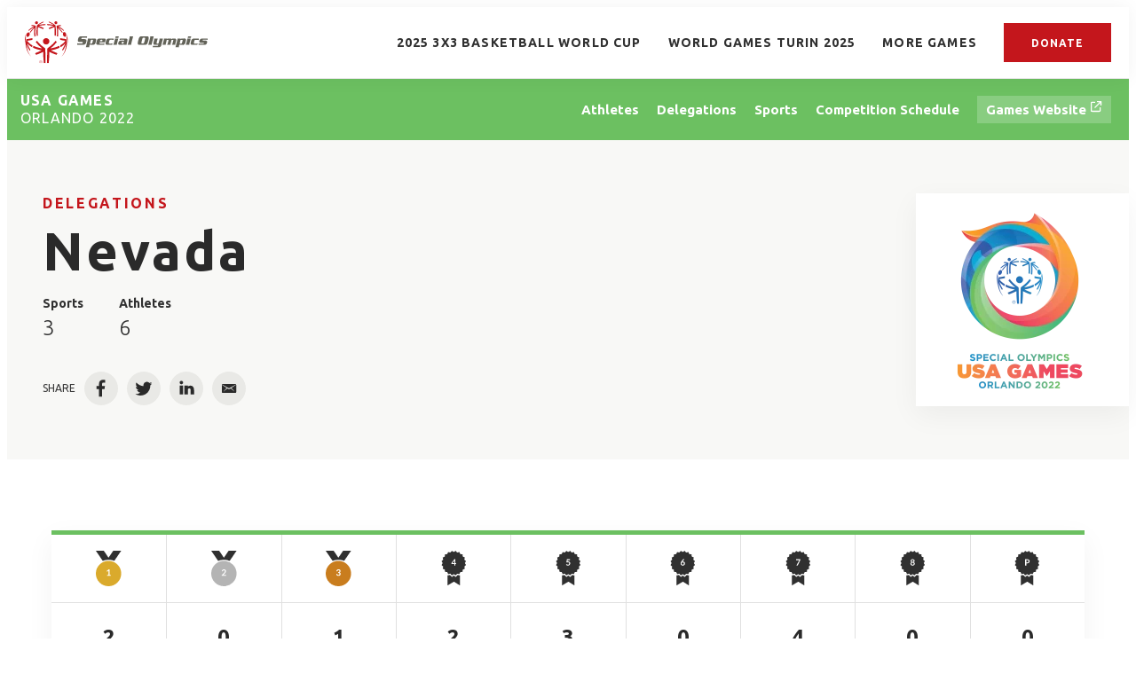

--- FILE ---
content_type: text/html;charset=UTF-8
request_url: https://results.specialolympics.org/usa-games-orlando-2022/delegations/nevada
body_size: 30360
content:
<!DOCTYPE html>
<html class="DelegationPage" lang="en"
>
<head>
    <meta charset="UTF-8">

    <meta property="og:url" content="https://results.specialolympics.org/usa-games-orlando-2022/delegations/nevada">

    <meta property="og:image" content="https://assets.results.specialolympics.org/dims4/default/c1990f6/2147483647/strip/true/crop/3491x1697+0+315/resize/1440x700!/quality/90/?url=http%3A%2F%2Fsoi-brightspot.s3.amazonaws.com%2Fresults%2Fcd%2F3e%2Fa93a48094b1896dce64b844c30eb%2Fusa-games-2.jpeg">

    
    <meta property="og:image:url" content="https://assets.results.specialolympics.org/dims4/default/c1990f6/2147483647/strip/true/crop/3491x1697+0+315/resize/1440x700!/quality/90/?url=http%3A%2F%2Fsoi-brightspot.s3.amazonaws.com%2Fresults%2Fcd%2F3e%2Fa93a48094b1896dce64b844c30eb%2Fusa-games-2.jpeg">
    
    <meta property="og:image:width" content="1440">
    <meta property="og:image:height" content="700">
    <meta property="og:image:type" content="image/jpeg">
    


    <meta property="og:site_name" content="Special Olympics Results">



    <meta property="og:type" content="website">

    
    <meta name="twitter:card" content="summary_large_image"/>
    
    
    
    
    

    
    
    
    

    <meta property="fb:app_id" content="5366730800056806">

<link rel="preconnect" href="https://fonts.googleapis.com">
<link rel="preconnect" href="https://fonts.gstatic.com" crossorigin>
<link href="https://fonts.googleapis.com/css2?family=Ubuntu:wght@300;400;700&display=swap" rel="stylesheet"><style type="text/css">:root {
    
    
    

    
    

    --color-primary-theme: #c4161c;

    
    
    
    
    
    

    
    
    
    

    
    

    
    

    
    

    
    

    
    
    
    
    
    
    

    
    
    

    
    

    --color-games: #6cc061;

    --color-white: #fff;
    --color-black: #000;
}
</style>
    <style type="text/css">:root {--containerMaxWidth:1240px;--containerXlMaxWidth:1440px;--containerNarrowWidth:800px;}</style>
    
    <style type="text/css">:root {
  --font-1: "Arial";
}

body {
  --font-1: "Ubuntu";
}
</style>

    
        
            
                <link data-cssvarsponyfill="true" class="Webpack-css" rel="stylesheet" href="https://assets.results.specialolympics.org/resource/00000181-6cc0-de65-add7-ede2e3080000/styles/style-1/All.min.339dc4d90c8966428d8192fe8a69837b.gz.css">
            
            
        
    <style>.RichTextModule-title {
    line-height: 1.18;
    letter-spacing: 2.44px;
    font-family: var(--font,var(--font-1));
    font-size: var(--title-6);
    font-weight: 700;
    text-align: center;
}</style>
<style>.ScheduleTabItem .AccordionList-header {
    min-height: 50px;
    height: auto;
}</style>
<style>.PageHeadingGames-title, .PageHeading-title, .AthleteSearchModule-title, .DelegationSearchModule-title, .PageHeadingSports-title, .PageList-header-title, .Module-header-title {
    letter-spacing: 2px;
}</style>
<meta name="viewport" content="width=device-width, initial-scale=1, minimum-scale=1, maximum-scale=5"><title>Nevada - Special Olympics World &amp; National Games Results</title><link rel="canonical" href="https://results.specialolympics.org/usa-games-orlando-2022/delegations/nevada"><meta name="brightspot.contentId" content="00000182-3663-d5d1-add2-b67f87cd0000"><link rel="apple-touch-icon"sizes="180x180"href="/apple-touch-icon.png"><link rel="icon"type="image/png"href="/favicon-32x32.png"><link rel="icon"type="image/png"href="/favicon-16x16.png">

    <!-- this will add webcomponent polyfills based on browsers. As of 04/29/21 still needed for IE11 and Safari -->
    <script src="https://assets.results.specialolympics.org/resource/00000181-6cc0-de65-add7-ede2e3080000/webcomponents-loader/webcomponents-loader.2938a610ca02c611209b1a5ba2884385.gz.js"></script>

    <script>
        /**
            This allows us to load the IE polyfills via feature detection so that they do not load
            needlessly in the browsers that do not need them. It also ensures they are loaded
            non async so that they load before the rest of our JS.
        */
        var head = document.getElementsByTagName('head')[0];
        if (!window.CSS || !window.CSS.supports || !window.CSS.supports('--fake-var', 0)) {
            var script = document.createElement('script');
            script.setAttribute('src', "https://assets.results.specialolympics.org/resource/00000181-6cc0-de65-add7-ede2e3080000/util/IEPolyfills.min.539d47c3c13be4f7a9251ed5ea7d61cb.gz.js");
            script.setAttribute('type', 'text/javascript');
            script.async = false;
            head.appendChild(script);
        }
    </script>
    
        
            
                <script src="https://assets.results.specialolympics.org/resource/00000181-6cc0-de65-add7-ede2e3080000/styles/style-1/All.min.020b4fa4df650cda584b5cf73bbde263.gz.js" async></script>
            
            
            
        
    <script>

  window.fbAsyncInit = function() {
      FB.init({
          
              appId : '5366730800056806',
          
          xfbml : true,
          version : 'v2.9'
      });
  };

  (function(d, s, id){
     var js, fjs = d.getElementsByTagName(s)[0];
     if (d.getElementById(id)) {return;}
     js = d.createElement(s); js.id = id;
     js.src = "//connect.facebook.net/en_US/sdk.js";
     fjs.parentNode.insertBefore(js, fjs);
   }(document, 'script', 'facebook-jssdk'));
</script>
<script></script>
<!-- Global site tag (gtag.js) - Google Analytics -->
<script async src="https://www.googletagmanager.com/gtag/js?id=G-0Y9LDKGQMV"></script>
<script>
  window.dataLayer = window.dataLayer || [];
  function gtag(){dataLayer.push(arguments);}
  gtag('js', new Date());

  gtag('config', 'G-0Y9LDKGQMV');
</script>
<script></script>
</head>


<body class="Page-body" data-sticky-header>
    <svg xmlns="http://www.w3.org/2000/svg" style="display:none" id="iconsMap">
    <symbol id="mono-icon-facebook" viewBox="0 0 10 19">
        <path fill-rule="evenodd" d="M2.707 18.25V10.2H0V7h2.707V4.469c0-1.336.375-2.373 1.125-3.112C4.582.62 5.578.25 6.82.25c1.008 0 1.828.047 2.461.14v2.848H7.594c-.633 0-1.067.14-1.301.422-.188.235-.281.61-.281 1.125V7H9l-.422 3.2H6.012v8.05H2.707z"></path>
    </symbol>
    <symbol id="mono-icon-instagram" viewBox="0 0 17 17">
        <g>
            <path fill-rule="evenodd" d="M8.281 4.207c.727 0 1.4.182 2.022.545a4.055 4.055 0 0 1 1.476 1.477c.364.62.545 1.294.545 2.021 0 .727-.181 1.4-.545 2.021a4.055 4.055 0 0 1-1.476 1.477 3.934 3.934 0 0 1-2.022.545c-.726 0-1.4-.182-2.021-.545a4.055 4.055 0 0 1-1.477-1.477 3.934 3.934 0 0 1-.545-2.021c0-.727.182-1.4.545-2.021A4.055 4.055 0 0 1 6.26 4.752a3.934 3.934 0 0 1 2.021-.545zm0 6.68a2.54 2.54 0 0 0 1.864-.774 2.54 2.54 0 0 0 .773-1.863 2.54 2.54 0 0 0-.773-1.863 2.54 2.54 0 0 0-1.864-.774 2.54 2.54 0 0 0-1.863.774 2.54 2.54 0 0 0-.773 1.863c0 .727.257 1.348.773 1.863a2.54 2.54 0 0 0 1.863.774zM13.45 4.03c-.023.258-.123.48-.299.668a.856.856 0 0 1-.65.281.913.913 0 0 1-.668-.28.913.913 0 0 1-.281-.669c0-.258.094-.48.281-.668a.913.913 0 0 1 .668-.28c.258 0 .48.093.668.28.187.188.281.41.281.668zm2.672.95c.023.656.035 1.746.035 3.269 0 1.523-.017 2.62-.053 3.287-.035.668-.134 1.248-.298 1.74a4.098 4.098 0 0 1-.967 1.53 4.098 4.098 0 0 1-1.53.966c-.492.164-1.072.264-1.74.3-.668.034-1.763.052-3.287.052-1.523 0-2.619-.018-3.287-.053-.668-.035-1.248-.146-1.74-.334a3.747 3.747 0 0 1-1.53-.931 4.098 4.098 0 0 1-.966-1.53c-.164-.492-.264-1.072-.299-1.74C.424 10.87.406 9.773.406 8.25S.424 5.63.46 4.963c.035-.668.135-1.248.299-1.74.21-.586.533-1.096.967-1.53A4.098 4.098 0 0 1 3.254.727c.492-.164 1.072-.264 1.74-.3C5.662.394 6.758.376 8.281.376c1.524 0 2.62.018 3.287.053.668.035 1.248.135 1.74.299a4.098 4.098 0 0 1 2.496 2.496c.165.492.27 1.078.317 1.757zm-1.687 7.91c.14-.399.234-1.032.28-1.899.024-.515.036-1.242.036-2.18V7.689c0-.961-.012-1.688-.035-2.18-.047-.89-.14-1.524-.281-1.899a2.537 2.537 0 0 0-1.512-1.511c-.375-.14-1.008-.235-1.899-.282a51.292 51.292 0 0 0-2.18-.035H7.72c-.938 0-1.664.012-2.18.035-.867.047-1.5.141-1.898.282a2.537 2.537 0 0 0-1.512 1.511c-.14.375-.234 1.008-.281 1.899a51.292 51.292 0 0 0-.036 2.18v1.125c0 .937.012 1.664.036 2.18.047.866.14 1.5.28 1.898.306.726.81 1.23 1.513 1.511.398.141 1.03.235 1.898.282.516.023 1.242.035 2.18.035h1.125c.96 0 1.687-.012 2.18-.035.89-.047 1.523-.141 1.898-.282.726-.304 1.23-.808 1.512-1.511z"></path>
        </g>
    </symbol>
    <symbol id="mono-icon-mailto" viewBox="0 0 512 512">
        <g>
            <path d="M67,148.7c11,5.8,163.8,89.1,169.5,92.1c5.7,3,11.5,4.4,20.5,4.4c9,0,14.8-1.4,20.5-4.4c5.7-3,158.5-86.3,169.5-92.1
                c4.1-2.1,11-5.9,12.5-10.2c2.6-7.6-0.2-10.5-11.3-10.5H257H65.8c-11.1,0-13.9,3-11.3,10.5C56,142.9,62.9,146.6,67,148.7z"></path>
            <path d="M455.7,153.2c-8.2,4.2-81.8,56.6-130.5,88.1l82.2,92.5c2,2,2.9,4.4,1.8,5.6c-1.2,1.1-3.8,0.5-5.9-1.4l-98.6-83.2
                c-14.9,9.6-25.4,16.2-27.2,17.2c-7.7,3.9-13.1,4.4-20.5,4.4c-7.4,0-12.8-0.5-20.5-4.4c-1.9-1-12.3-7.6-27.2-17.2l-98.6,83.2
                c-2,2-4.7,2.6-5.9,1.4c-1.2-1.1-0.3-3.6,1.7-5.6l82.1-92.5c-48.7-31.5-123.1-83.9-131.3-88.1c-8.8-4.5-9.3,0.8-9.3,4.9
                c0,4.1,0,205,0,205c0,9.3,13.7,20.9,23.5,20.9H257h185.5c9.8,0,21.5-11.7,21.5-20.9c0,0,0-201,0-205
                C464,153.9,464.6,148.7,455.7,153.2z"></path>
        </g>
    </symbol>
    <symbol id="mono-icon-print" viewBox="0 0 12 12">
        <g fill-rule="evenodd">
            <path fill-rule="nonzero" d="M9 10V7H3v3H1a1 1 0 0 1-1-1V4a1 1 0 0 1 1-1h10a1 1 0 0 1 1 1v3.132A2.868 2.868 0 0 1 9.132 10H9zm.5-4.5a1 1 0 1 0 0-2 1 1 0 0 0 0 2zM3 0h6v2H3z"></path>
            <path d="M4 8h4v4H4z"></path>
        </g>
    </symbol>
    <symbol id="mono-icon-copylink" viewBox="0 0 12 12">
        <g fill-rule="evenodd">
            <path d="M10.199 2.378c.222.205.4.548.465.897.062.332.016.614-.132.774L8.627 6.106c-.187.203-.512.232-.75-.014a.498.498 0 0 0-.706.028.499.499 0 0 0 .026.706 1.509 1.509 0 0 0 2.165-.04l1.903-2.06c.37-.398.506-.98.382-1.636-.105-.557-.392-1.097-.77-1.445L9.968.8C9.591.452 9.03.208 8.467.145 7.803.072 7.233.252 6.864.653L4.958 2.709a1.509 1.509 0 0 0 .126 2.161.5.5 0 1 0 .68-.734c-.264-.218-.26-.545-.071-.747L7.597 1.33c.147-.16.425-.228.76-.19.353.038.71.188.931.394l.91.843.001.001zM1.8 9.623c-.222-.205-.4-.549-.465-.897-.062-.332-.016-.614.132-.774l1.905-2.057c.187-.203.512-.232.75.014a.498.498 0 0 0 .706-.028.499.499 0 0 0-.026-.706 1.508 1.508 0 0 0-2.165.04L.734 7.275c-.37.399-.506.98-.382 1.637.105.557.392 1.097.77 1.445l.91.843c.376.35.937.594 1.5.656.664.073 1.234-.106 1.603-.507L7.04 9.291a1.508 1.508 0 0 0-.126-2.16.5.5 0 0 0-.68.734c.264.218.26.545.071.747l-1.904 2.057c-.147.16-.425.228-.76.191-.353-.038-.71-.188-.931-.394l-.91-.843z"></path>
            <path d="M8.208 3.614a.5.5 0 0 0-.707.028L3.764 7.677a.5.5 0 0 0 .734.68L8.235 4.32a.5.5 0 0 0-.027-.707"></path>
        </g>
    </symbol>
    <symbol id="mono-icon-linkedin" viewBox="0 0 14 14" xmlns="http://www.w3.org/2000/svg">
        <path d="M9.245 7.318c-.704 0-1.273.57-1.273 1.273v4.454H4.79s.038-7.636 0-8.272h3.182v.945s.985-.919 2.507-.919c1.884 0 3.22 1.364 3.22 4.012v4.234h-3.182V8.591c0-.703-.57-1.273-1.272-1.273zM1.92 3.5h-.018C.94 3.5.318 2.748.318 1.921.318 1.075.96.386 1.94.386s1.583.712 1.603 1.557c0 .828-.622 1.557-1.622 1.557zm1.597 9.545H.336V4.773h3.181v8.272z" fill-rule="evenodd"/>
    </symbol>
    <symbol id="mono-icon-pinterest" viewBox="0 0 512 512">
        <g>
            <path d="M256,32C132.3,32,32,132.3,32,256c0,91.7,55.2,170.5,134.1,205.2c-0.6-15.6-0.1-34.4,3.9-51.4
                c4.3-18.2,28.8-122.1,28.8-122.1s-7.2-14.3-7.2-35.4c0-33.2,19.2-58,43.2-58c20.4,0,30.2,15.3,30.2,33.6
                c0,20.5-13.1,51.1-19.8,79.5c-5.6,23.8,11.9,43.1,35.4,43.1c42.4,0,71-54.5,71-119.1c0-49.1-33.1-85.8-93.2-85.8
                c-67.9,0-110.3,50.7-110.3,107.3c0,19.5,5.8,33.3,14.8,43.9c4.1,4.9,4.7,6.9,3.2,12.5c-1.1,4.1-3.5,14-4.6,18
                c-1.5,5.7-6.1,7.7-11.2,5.6c-31.3-12.8-45.9-47-45.9-85.6c0-63.6,53.7-139.9,160.1-139.9c85.5,0,141.8,61.9,141.8,128.3
                c0,87.9-48.9,153.5-120.9,153.5c-24.2,0-46.9-13.1-54.7-27.9c0,0-13,51.6-15.8,61.6c-4.7,17.3-14,34.5-22.5,48
                c20.1,5.9,41.4,9.2,63.5,9.2c123.7,0,224-100.3,224-224C480,132.3,379.7,32,256,32z"></path>
        </g>
    </symbol>
    <symbol id="icon-fullscreen" xmlns="http://www.w3.org/2000/svg" fill="white" viewBox="0 0 1024 1024">
        <path d="M290 236.4l43.9-43.9a8.01 8.01 0 0 0-4.7-13.6L169 160c-5.1-.6-9.5 3.7-8.9 8.9L179 329.1c.8 6.6 8.9 9.4 13.6 4.7l43.7-43.7L370 423.7c3.1 3.1 8.2 3.1 11.3 0l42.4-42.3c3.1-3.1 3.1-8.2 0-11.3L290 236.4zm352.7 187.3c3.1 3.1 8.2 3.1 11.3 0l133.7-133.6 43.7 43.7a8.01 8.01 0 0 0 13.6-4.7L863.9 169c.6-5.1-3.7-9.5-8.9-8.9L694.8 179c-6.6.8-9.4 8.9-4.7 13.6l43.9 43.9L600.3 370a8.03 8.03 0 0 0 0 11.3l42.4 42.4zM845 694.9c-.8-6.6-8.9-9.4-13.6-4.7l-43.7 43.7L654 600.3a8.03 8.03 0 0 0-11.3 0l-42.4 42.3a8.03 8.03 0 0 0 0 11.3L734 787.6l-43.9 43.9a8.01 8.01 0 0 0 4.7 13.6L855 864c5.1.6 9.5-3.7 8.9-8.9L845 694.9zm-463.7-94.6a8.03 8.03 0 0 0-11.3 0L236.3 733.9l-43.7-43.7a8.01 8.01 0 0 0-13.6 4.7L160.1 855c-.6 5.1 3.7 9.5 8.9 8.9L329.2 845c6.6-.8 9.4-8.9 4.7-13.6L290 787.6 423.7 654c3.1-3.1 3.1-8.2 0-11.3l-42.4-42.4z"/>
    </symbol>
    <symbol id="mono-icon-tumblr" viewBox="0 0 512 512">
        <g>
            <path d="M321.2,396.3c-11.8,0-22.4-2.8-31.5-8.3c-6.9-4.1-11.5-9.6-14-16.4c-2.6-6.9-3.6-22.3-3.6-46.4V224h96v-64h-96V48h-61.9
                c-2.7,21.5-7.5,44.7-14.5,58.6c-7,13.9-14,25.8-25.6,35.7c-11.6,9.9-25.6,17.9-41.9,23.3V224h48v140.4c0,19,2,33.5,5.9,43.5
                c4,10,11.1,19.5,21.4,28.4c10.3,8.9,22.8,15.7,37.3,20.5c14.6,4.8,31.4,7.2,50.4,7.2c16.7,0,30.3-1.7,44.7-5.1
                c14.4-3.4,30.5-9.3,48.2-17.6v-65.6C363.2,389.4,342.3,396.3,321.2,396.3z"></path>
        </g>
    </symbol>
    <symbol id="mono-icon-twitter" viewBox="0 0 19 16">
        <g>
            <path fill-rule="evenodd" d="M16.48 4.594c.024.094.036.246.036.457 0 1.687-.41 3.316-1.23 4.887-.845 1.664-2.028 2.988-3.552 3.972-1.664 1.102-3.574 1.652-5.73 1.652-2.063 0-3.95-.55-5.66-1.652.258.024.55.035.879.035 1.71 0 3.246-.527 4.605-1.582-.82 0-1.54-.24-2.162-.72a3.671 3.671 0 0 1-1.283-1.811c.234.023.457.035.668.035.328 0 .656-.035.984-.105a3.72 3.72 0 0 1-2.11-1.301 3.54 3.54 0 0 1-.843-2.32v-.07a3.475 3.475 0 0 0 1.652.492A4.095 4.095 0 0 1 1.54 5.227a3.546 3.546 0 0 1-.457-1.776c0-.644.176-1.26.527-1.845a10.18 10.18 0 0 0 3.358 2.742 10.219 10.219 0 0 0 4.236 1.125 5.124 5.124 0 0 1-.07-.844c0-.656.164-1.272.492-1.846a3.613 3.613 0 0 1 1.336-1.353 3.565 3.565 0 0 1 1.828-.492c.54 0 1.037.105 1.494.316.457.21.861.492 1.213.844a7.51 7.51 0 0 0 2.356-.88c-.282.868-.82 1.548-1.618 2.04a7.93 7.93 0 0 0 2.11-.598 8.114 8.114 0 0 1-1.864 1.934z"></path>
        </g>
    </symbol>
    <symbol id="mono-icon-youtube" viewBox="0 0 512 512">
        <g>
            <path fill-rule="evenodd" d="M508.6,148.8c0-45-33.1-81.2-74-81.2C379.2,65,322.7,64,265,64c-3,0-6,0-9,0s-6,0-9,0c-57.6,0-114.2,1-169.6,3.6
                c-40.8,0-73.9,36.4-73.9,81.4C1,184.6-0.1,220.2,0,255.8C-0.1,291.4,1,327,3.4,362.7c0,45,33.1,81.5,73.9,81.5
                c58.2,2.7,117.9,3.9,178.6,3.8c60.8,0.2,120.3-1,178.6-3.8c40.9,0,74-36.5,74-81.5c2.4-35.7,3.5-71.3,3.4-107
                C512.1,220.1,511,184.5,508.6,148.8z M207,353.9V157.4l145,98.2L207,353.9z"></path>
        </g>
    </symbol>
    <symbol id="icon-magnify" viewBox="0 0 30 30" xmlns="http://www.w3.org/2000/svg">
        <path d="M21.876 18.281l-.314.548L30 27.343 27.343 30l-8.437-8.516-.546.392c-2.083 1.3-4.245 1.951-6.486 1.951-3.28 0-6.08-1.171-8.398-3.515C1.16 17.968 0 15.156 0 11.874c0-3.28 1.159-6.08 3.476-8.398C5.794 1.16 8.595 0 11.876 0c3.282 0 6.079 1.159 8.398 3.476 2.318 2.318 3.477 5.119 3.477 8.4a11.786 11.786 0 0 1-1.875 6.405zm-3.36-13.046c-1.823-1.824-4.037-2.736-6.642-2.736-2.604 0-4.818.912-6.639 2.736-1.824 1.822-2.736 4.035-2.736 6.64 0 2.606.912 4.818 2.736 6.64 1.822 1.823 4.035 2.734 6.64 2.734 2.606 0 4.818-.91 6.64-2.733 1.876-1.875 2.813-4.088 2.813-6.642 0-2.55-.937-4.764-2.812-6.639z" fill-rule="evenodd"/>
    </symbol>
    <symbol id="burger-menu" viewBox="0 0 14 10">
        <g>
            <path fill-rule="evenodd" d="M0 5.5v-1h14v1H0zM0 1V0h14v1H0zm0 9V9h14v1H0z"></path>
        </g>
    </symbol>
    <symbol id="close-x" viewBox="0 0 14 14"  xmlns="http://www.w3.org/2000/svg">
        <g>
            <path fill-rule="nonzero" d="M6.336 7L0 .664.664 0 7 6.336 13.336 0 14 .664 7.664 7 14 13.336l-.664.664L7 7.664.664 14 0 13.336 6.336 7z"></path>
        </g>
    </symbol>
    <symbol id="share-more-arrow" viewBox="0 0 512 512" style="enable-background:new 0 0 512 512;">
        <g>
            <g>
                <path d="M512,241.7L273.643,3.343v156.152c-71.41,3.744-138.015,33.337-188.958,84.28C30.075,298.384,0,370.991,0,448.222v60.436
                    l29.069-52.985c45.354-82.671,132.173-134.027,226.573-134.027c5.986,0,12.004,0.212,18.001,0.632v157.779L512,241.7z
                    M255.642,290.666c-84.543,0-163.661,36.792-217.939,98.885c26.634-114.177,129.256-199.483,251.429-199.483h15.489V78.131
                    l163.568,163.568L304.621,405.267V294.531l-13.585-1.683C279.347,291.401,267.439,290.666,255.642,290.666z"></path>
            </g>
        </g>
    </symbol>
    <symbol id="chevron" viewBox="0 0 100 100">
        <g>
            <path d="M22.4566257,37.2056786 L-21.4456527,71.9511488 C-22.9248661,72.9681457 -24.9073712,72.5311671 -25.8758148,70.9765924 L-26.9788683,69.2027424 C-27.9450684,67.6481676 -27.5292733,65.5646602 -26.0500598,64.5484493 L20.154796,28.2208967 C21.5532435,27.2597011 23.3600078,27.2597011 24.759951,28.2208967 L71.0500598,64.4659264 C72.5292733,65.4829232 72.9450684,67.5672166 71.9788683,69.1217913 L70.8750669,70.8956413 C69.9073712,72.4502161 67.9241183,72.8848368 66.4449048,71.8694118 L22.4566257,37.2056786 Z" id="Transparent-Chevron" transform="translate(22.500000, 50.000000) rotate(90.000000) translate(-22.500000, -50.000000) "></path>
        </g>
    </symbol>
    <symbol id="chevron-down" viewBox="0 0 10 6" xmlns="http://www.w3.org/2000/svg">
        <path d="M5.108 4.088L.965.158a.587.587 0 0 0-.8 0 .518.518 0 0 0 0 .758L5.13 5.625 9.845.905a.517.517 0 0 0-.021-.758.588.588 0 0 0-.8.02l-3.916 3.92z" fill-rule="evenodd"/>
    </symbol>
    <symbol id="chevron-up" viewBox="0 0 284.929 284.929" xmlns="http://www.w3.org/2000/svg">
        <path d="M282.082 195.285L149.028 62.24c-1.901-1.903-4.088-2.856-6.562-2.856s-4.665.953-6.567 2.856L2.856 195.285C.95 197.191 0 199.378 0 201.853c0 2.474.953 4.664 2.856 6.566l14.272 14.271c1.903 1.903 4.093 2.854 6.567 2.854s4.664-.951 6.567-2.854l112.204-112.202 112.208 112.209c1.902 1.903 4.093 2.848 6.563 2.848 2.478 0 4.668-.951 6.57-2.848l14.274-14.277c1.902-1.902 2.847-4.093 2.847-6.566.001-2.476-.944-4.666-2.846-6.569z"/>
    </symbol>
    <symbol id="icon-arrow-down" viewBox="0 0 10 6" xmlns="http://www.w3.org/2000/svg">
        <path d="M5.108 4.088L.965.158a.587.587 0 0 0-.8 0 .518.518 0 0 0 0 .758L5.13 5.625 9.845.905a.517.517 0 0 0-.021-.758.588.588 0 0 0-.8.02l-3.916 3.92z" fill="inherit" fill-rule="evenodd"/>
    </symbol>
    <symbol id="icon-arrow-right" viewBox="0 0 21 15" height="15px" width="21px">
        <path d="M13.086.207C12.956.074 12.778 0 12.593 0s-.363.074-.493.207c-.133.132-.208.312-.208.5s.075.368.208.5l5.564 5.609H.707c-.189-.004-.371.069-.504.202-.134.134-.207.316-.203.504 0 .39.316.707.707.707h16.957L12.1 13.793c-.133.133-.208.313-.208.5 0 .188.075.368.208.5.134.132.313.206.5.207.187-.004.365-.078.5-.206l6.772-6.771c.133-.133.208-.313.208-.5 0-.188-.075-.369-.208-.501L13.086.207z"></path>
    </symbol>
    <symbol id="play-arrow" viewBox="0 0 30 30">
        <g fill-rule="evenodd">
            <path d="M9 9l12 6-12 6z"></path>
        </g>
    </symbol>
    <symbol id="grid" viewBox="0 0 32 32">
        <g>
            <path d="M6.4,5.7 C6.4,6.166669 6.166669,6.4 5.7,6.4 L0.7,6.4 C0.233331,6.4 0,6.166669 0,5.7 L0,0.7 C0,0.233331 0.233331,0 0.7,0 L5.7,0 C6.166669,0 6.4,0.233331 6.4,0.7 L6.4,5.7 Z M19.2,5.7 C19.2,6.166669 18.966669,6.4 18.5,6.4 L13.5,6.4 C13.033331,6.4 12.8,6.166669 12.8,5.7 L12.8,0.7 C12.8,0.233331 13.033331,0 13.5,0 L18.5,0 C18.966669,0 19.2,0.233331 19.2,0.7 L19.2,5.7 Z M32,5.7 C32,6.166669 31.766669,6.4 31.3,6.4 L26.3,6.4 C25.833331,6.4 25.6,6.166669 25.6,5.7 L25.6,0.7 C25.6,0.233331 25.833331,0 26.3,0 L31.3,0 C31.766669,0 32,0.233331 32,0.7 L32,5.7 Z M6.4,18.5 C6.4,18.966669 6.166669,19.2 5.7,19.2 L0.7,19.2 C0.233331,19.2 0,18.966669 0,18.5 L0,13.5 C0,13.033331 0.233331,12.8 0.7,12.8 L5.7,12.8 C6.166669,12.8 6.4,13.033331 6.4,13.5 L6.4,18.5 Z M19.2,18.5 C19.2,18.966669 18.966669,19.2 18.5,19.2 L13.5,19.2 C13.033331,19.2 12.8,18.966669 12.8,18.5 L12.8,13.5 C12.8,13.033331 13.033331,12.8 13.5,12.8 L18.5,12.8 C18.966669,12.8 19.2,13.033331 19.2,13.5 L19.2,18.5 Z M32,18.5 C32,18.966669 31.766669,19.2 31.3,19.2 L26.3,19.2 C25.833331,19.2 25.6,18.966669 25.6,18.5 L25.6,13.5 C25.6,13.033331 25.833331,12.8 26.3,12.8 L31.3,12.8 C31.766669,12.8 32,13.033331 32,13.5 L32,18.5 Z M6.4,31.3 C6.4,31.766669 6.166669,32 5.7,32 L0.7,32 C0.233331,32 0,31.766669 0,31.3 L0,26.3 C0,25.833331 0.233331,25.6 0.7,25.6 L5.7,25.6 C6.166669,25.6 6.4,25.833331 6.4,26.3 L6.4,31.3 Z M19.2,31.3 C19.2,31.766669 18.966669,32 18.5,32 L13.5,32 C13.033331,32 12.8,31.766669 12.8,31.3 L12.8,26.3 C12.8,25.833331 13.033331,25.6 13.5,25.6 L18.5,25.6 C18.966669,25.6 19.2,25.833331 19.2,26.3 L19.2,31.3 Z M32,31.3 C32,31.766669 31.766669,32 31.3,32 L26.3,32 C25.833331,32 25.6,31.766669 25.6,31.3 L25.6,26.3 C25.6,25.833331 25.833331,25.6 26.3,25.6 L31.3,25.6 C31.766669,25.6 32,25.833331 32,26.3 L32,31.3 Z" id=""></path>
        </g>
    </symbol>
    <symbol id="filter" viewBox="0 0 16 12">
        <path d="M0 2V0h16v2H0zm2.4 5V5h11.2v2H2.4zm2.4 5v-2h6.4v2H4.8z"></path>
    </symbol>
    <symbol id="icon-filter" viewBox="0 0 512 512">
        <path fill="currentColor" d="M487.976 0H24.028C2.71 0-8.047 25.866 7.058 40.971L192 225.941V432c0 7.831 3.821 15.17 10.237 19.662l80 55.98C298.02 518.69 320 507.493 320 487.98V225.941l184.947-184.97C520.021 25.896 509.338 0 487.976 0z"></path>
    </symbol>
    <symbol id="icon-radio-on" viewBox="0 0 24 24">
        <path fill="currentColor" fill-rule="nonzero" d="M12 7c-2.76 0-5 2.24-5 5s2.24 5 5 5 5-2.24 5-5-2.24-5-5-5zm0-5C6.48 2 2 6.48 2 12s4.48 10 10 10 10-4.48 10-10S17.52 2 12 2zm0 18c-4.42 0-8-3.58-8-8s3.58-8 8-8 8 3.58 8 8-3.58 8-8 8z" />
    </symbol>
    <symbol id="icon-radio-off" viewBox="0 0 24 24">
        <path fill="currentColor" fill-rule="nonzero" d="M12 2C6.48 2 2 6.48 2 12s4.48 10 10 10 10-4.48 10-10S17.52 2 12 2zm0 18c-4.42 0-8-3.58-8-8s3.58-8 8-8 8 3.58 8 8-3.58 8-8 8z" />
    </symbol>
    <symbol id="icon-pause" viewBox="0 0 13 16">
        <rect width="4.636" height="16" rx="2.318"/>
        <rect width="4.636" height="16" x="7.727" rx="2.318"/>
    </symbol>
    <symbol id="icon-plus" viewBox="0 0 14 14" height="14px" width="14px">
        <path d="M13, 6H8V1A1, 1, 0, 0, 0, 6, 1V6H1A1, 1, 0, 0, 0, 1, 8H6v5a1, 1, 0, 0, 0, 2, 0V8h5a1, 1, 0, 0, 0, 0-2Z"/>
    </symbol>
    <symbol id="icon-minus" viewBox="0 0 14 14" height="14px" width="14px">
        <path d="M13, 8H1A1, 1, 0, 0, 1, 1, 6H13a1, 1, 0, 0, 1, 0, 2Z"/>
    </symbol>
    <symbol id="amazon-alexa" fill="none" viewBox="0 0 14 14">
        <path clip-rule="evenodd" d="m52.4998 105c-28.9946 0-52.4998-23.5055-52.4998-52.5003 0-26.6214 19.8151-48.61142 45.5003-52.03433v10.57883c0 2.9832-1.8814 5.6636-4.7091 6.6127-14.8197 4.9787-25.4216 19.1433-25.0311 35.7287.4754 20.1911 16.923 36.0663 37.1187 35.8628 20.122-.2035 36.3714-16.5785 36.3714-36.7487 0-.4597-.0113-.9172-.0283-1.3721-.004-.102-.0072-.2048-.0113-.307-.0194-.4228-.0452-.8446-.0784-1.2639-.0097-.1335-.0234-.2666-.0355-.3998-.0259-.2928-.0558-.5837-.0889-.8739-.0372-.3297-.08-.6576-.1261-.9838-.0202-.1492-.0404-.2988-.063-.4467-4.4995-29.6389-43.1025-46.296896-43.3144-46.388077 2.2893-.304462 4.6239-.464423 6.9955-.464423 28.9951 0 52.5002 23.5048 52.5002 52.4997 0 28.9948-23.5051 52.5003-52.5002 52.5003z" fill="#5fcaf4" fill-rule="evenodd" transform="matrix(.133333 0 0 -.133333 0 14)"/>
    </symbol>
    <symbol id="apple" viewBox="0 0 511.86 511.86">
        <rect fill="#822cbe" width="511.86" height="511.86" rx="113.87"/>
        <path fill="#ffffff" d="M240.44,448.26c-15.27-5.46-18.54-12.88-24.81-56.38-7.28-50.55-8.87-81.84-4.65-91.75,5.59-13.14,20.78-20.6,42-20.68,21.07-.09,36.39,7.44,42,20.68,4.24,9.89,2.65,41.2-4.64,91.75-4.95,35.32-7.67,44.25-14.5,50.25-9.38,8.31-22.69,10.61-35.32,6.14Zm-65.22-51.87c-52.73-25.94-86.51-69.82-98.79-128.2-3.07-15.07-3.59-51-.69-64.84,7.68-37.11,22.36-66.13,46.75-91.79,35.15-37.06,80.37-56.65,130.7-56.65,49.82,0,94.86,19.23,129.16,55.18,26.1,27.13,40.77,55.84,48.28,93.67,2.56,12.59,2.56,46.92.17,61.08a181.4,181.4,0,0,1-69.1,113c-13,9.79-44.7,26.89-49.82,26.89-1.88,0-2.05-1.94-1.19-9.81,1.53-12.63,3.07-15.25,10.23-18.26,11.44-4.77,30.89-18.63,42.83-30.61a163,163,0,0,0,42.82-75.41c4.44-17.57,3.93-56.64-1-74.73C390,138.36,343.1,93.66,285.61,81.72c-16.73-3.42-47.1-3.42-64,0-58.18,11.94-106.29,58.86-121,117.89-3.92,16-3.92,55.11,0,71.15,9.73,39.07,35,74.9,68.08,96.23a147.45,147.45,0,0,0,17.58,10.07c7.16,3.07,8.7,5.63,10.06,18.25.85,7.68.68,9.9-1.19,9.9-1.2,0-9.9-3.75-19.11-8.19ZM175.9,327c-17.75-14.16-33.44-39.28-39.93-63.91-3.92-14.88-3.92-43.17.17-58,10.75-40.06,40.27-71.12,81.22-85.71,14-4.94,45-6,62.27-2.25C339,130.33,381.15,189.79,373,248.77c-3.24,23.77-11.43,43.29-25.93,61.42-7.17,9.16-24.57,24.54-27.64,24.54-.51,0-1-5.8-1-12.87V309l8.88-10.58c33.44-40.06,31.05-96-5.46-132.74-14.16-14.29-30.54-22.69-51.7-26.56-13.65-2.53-16.55-2.53-30.88-.17-21.76,3.55-38.61,12-53.58,26.78C148.94,202,146.55,258.29,180,298.38L188.8,309v13c0,7.17-.57,13-1.27,13s-5.63-3.41-10.92-7.68Zm59.2-69.66c-15.18-7.07-23.37-20.39-23.54-37.76,0-15.61,8.7-29.23,23.71-37.2,9.56-5,26.45-5,36,0a46.34,46.34,0,0,1,22.18,26.85c9.9,33.65-25.76,63.13-58,48.07Z" transform="translate(-0.14 -0.14)"/><circle fill="#ffffff" cx="255.74" cy="221.24" r="42.55"/><path fill="#ffffff" d="M260,280.42a83.61,83.61,0,0,1,14.25,2.9,51.55,51.55,0,0,1,14.26,7.13c3.76,2.73,6.49,5.56,8.19,9s2.56,7.54,3.07,14.25c.34,6.72.34,16-1.19,33.44s-4.61,42.79-7,59.08-4.09,23.55-6.31,28.84a25.82,25.82,0,0,1-18.94,16.55,41,41,0,0,1-9.89.85,42.41,42.41,0,0,1-9.9-.85c-3.92-.86-9-2.39-12.8-5.46-3.92-3.07-6.48-7.51-8.53-13.31s-3.58-12.8-5.63-26.79-4.78-34.8-6.48-50.67-2.39-26.79-2.53-34.13.17-11,1-14.5a28.93,28.93,0,0,1,4.09-9.38,31.14,31.14,0,0,1,6.83-7,27.87,27.87,0,0,1,8-4.3A60.8,60.8,0,0,1,241.35,283c4.43-.85,9.55-1.7,12.18-2.05a13.34,13.34,0,0,1,5.56,0Z" transform="translate(-0.14 -0.14)"/>
    </symbol>
    <symbol id="google" fill="none" viewBox="0 0 14 14">
        <path d="m0 0v2.12148.84795 2.12148h1.75v-2.12148-.84795-2.12148z" fill="#fab908" transform="translate(6.125 4.45453)"/>
        <path d="m.875 1.75c.48325 0 .875-.39175.875-.875 0-.483249-.39175-.875-.875-.875-.483249 0-.875.391751-.875.875 0 .48325.391751.875.875.875z" fill="#0066d9" transform="translate(0 5.64764)"/>
        <path d="m.875 1.75c.48325 0 .875-.39175.875-.875 0-.483249-.39175-.875-.875-.875-.483249 0-.875.391751-.875.875 0 .48325.391751.875.875.875z" fill="#0066d9" transform="translate(0 6.60236)"/>
        <path d="m1.75 0h-1.75v.954546h1.75z" fill="#0066d9" transform="translate(0 6.52264)"/>
        <path d="m.875 1.75c.48325 0 .875-.39175.875-.875 0-.483249-.39175-.875-.875-.875-.483249 0-.875.391751-.875.875 0 .48325.391751.875.875.875z" fill="#4285f4" transform="translate(12.25 6.60236)"/>
        <path d="m.875 1.75c.48325 0 .875-.39175.875-.875 0-.483249-.39175-.875-.875-.875-.483249 0-.875.391751-.875.875 0 .48325.391751.875.875.875z" fill="#4285f4" transform="translate(12.25 5.64764)"/>
        <path d="m1.75 0h-1.75v.954546h1.75z" fill="#4285f4" transform="matrix(-1 0 0 -1 14 7.47736)"/><path d="m.875 1.75c.48325 0 .875-.39175.875-.875 0-.483249-.39175-.875-.875-.875-.483249 0-.875.391751-.875.875 0 .48325.391751.875.875.875z" fill="#ea4335" transform="translate(3.02274 8.51141)"/>
        <path d="m.875 1.75c.48325 0 .875-.39175.875-.875 0-.483249-.39175-.875-.875-.875-.483249 0-.875.391751-.875.875 0 .48325.391751.875.875.875z" fill="#ea4335" transform="translate(3.02274 9.46594)"/>
        <path d="m1.75 0h-1.75v.954546h1.75z" fill="#ea4335" transform="translate(3.02274 9.38641)"/><path d="m.875 1.75c.48325 0 .875-.39175.875-.875 0-.483249-.39175-.875-.875-.875-.483249 0-.875.391751-.875.875 0 .48325.391751.875.875.875z" fill="#ea4335" transform="translate(3.02274 2.78406)"/>
        <path d="m.875 1.75c.48325 0 .875-.39175.875-.875 0-.483249-.39175-.875-.875-.875-.483249 0-.875.391751-.875.875 0 .48325.391751.875.875.875z" fill="#ea4335" transform="translate(3.02274 5.88641)"/>
        <path d="m1.75 0h-1.75v3.12216h1.75z" fill="#ea4335" transform="translate(3.02274 3.65906)"/><path d="m.875 1.75c.48325 0 .875-.39175.875-.875 0-.483249-.39175-.875-.875-.875-.483249 0-.875.391751-.875.875 0 .48325.391751.875.875.875z" fill="#34a853" transform="translate(9.22726 3.73859)"/>
        <path d="m.875 1.75c.48325 0 .875-.39175.875-.875 0-.483249-.39175-.875-.875-.875-.483249 0-.875.391751-.875.875 0 .48325.391751.875.875.875z" fill="#34a853" transform="translate(9.22726 2.78406)"/>
        <path d="m1.75 0h-1.75v.954546h1.75z" fill="#34a853" transform="matrix(-1 0 0 -1 10.9773 4.61359)"/><g fill="#fab908">
        <path d="m.875 1.75c.48325 0 .875-.39175.875-.875 0-.483249-.39175-.875-.875-.875-.483249 0-.875.391751-.875.875 0 .48325.391751.875.875.875z" transform="translate(6.125 .954529)"/>
        <path d="m.875 1.75c.48325 0 .875-.39175.875-.875 0-.483249-.39175-.875-.875-.875-.483249 0-.875.391751-.875.875 0 .48325.391751.875.875.875z" transform="translate(6.125)"/>
        <path d="m1.75 0h-1.75v.954546h1.75z" transform="matrix(-1 0 0 -1 7.875 1.82953)"/>
        <path d="m.875 1.75c.48325 0 .875-.39175.875-.875 0-.483249-.39175-.875-.875-.875-.483249 0-.875.391751-.875.875 0 .48325.391751.875.875.875z" transform="translate(6.125 12.25)"/>
        <path d="m.875 1.75c.48325 0 .875-.39175.875-.875 0-.483249-.39175-.875-.875-.875-.483249 0-.875.391751-.875.875 0 .48325.391751.875.875.875z" transform="translate(6.125 11.2955)"/>
        <path d="m1.75 0h-1.75v.954546h1.75z" transform="matrix(-1 0 0 -1 7.875 13.125)"/></g><path d="m.875 1.75c.48325 0 .875-.39175.875-.875 0-.483249-.39175-.875-.875-.875-.483249 0-.875.391751-.875.875 0 .48325.391751.875.875.875z" fill="#34a853" transform="translate(9.22726 9.46594)"/>
        <path d="m.875 1.75c.48325 0 .875-.39175.875-.875 0-.483249-.39175-.875-.875-.875-.483249 0-.875.391751-.875.875 0 .48325.391751.875.875.875z" fill="#34a853" transform="translate(9.22726 6.36359)"/>
        <path d="m1.75 0h-1.75v3.10227h1.75z" fill="#34a853" transform="matrix(-1 0 0 -1 10.9773 10.3409)"/><path d="m.875 1.75c.48325 0 .875-.39175.875-.875 0-.483249-.39175-.875-.875-.875-.483249 0-.875.391751-.875.875 0 .48325.391751.875.875.875z" fill="#fab908" transform="translate(6.125 3.57953)"/>
        <path d="m.875 1.75c.48325 0 .875-.39175.875-.875 0-.483249-.39175-.875-.875-.875-.483249 0-.875.391751-.875.875 0 .48325.391751.875.875.875z" fill="#fab908" transform="translate(6.125 8.67047)"/>
    </symbol>
    <symbol id="npr-one" viewBox="0 0 15 16">
        <g clip-rule="evenodd" fill-rule="evenodd">
            <path d="m-.00000001 3.99903 3.11681001 1.9192c.6747-1.24356 1.93544-2.08032 3.37935-2.08032v-3.83791c-2.77571 0-5.1993 1.60843-6.49616001 3.99903z" fill="#d61900" transform="translate(1.00378)"/>
            <path d="m3.78823 5.28599c-.12325-.40495-.18984-.83705-.18984-1.28579 0-.75804.19011-1.4688.52217-2.081-1.53085-.942623-2.25153-1.386398-3.11681-1.91919993-.638301 1.17671993-1.00375 2.54287993-1.00375 4.00019993 0 1.45723.365449 2.82349 1.00375 4.0002l1.97257-1.21466z" fill="#f30" transform="translate(0 4.00128)"/>
            <path d="m-.00000001 1.21467c1.29686001 2.3906 3.72045001 3.99903 6.49616001 3.99903v-3.83801c-1.15017 0-2.18402-.530854-2.89814-1.37539816h-1.62563l.00018-.00029136z" fill="#83aeed" transform="translate(1.00378 10.7867)"/>
            <path d="m6.49625 1.9192-3.1168-1.91919949c-.67471 1.24355949-1.93535 2.08022949-3.37944981 2.08022949v3.838c2.77589981 0 5.19938981-1.60843 6.49624981-3.99903z" fill="#3266cc" transform="translate(7.50012 10.0768)"/>
            <path d="m.522174 4.0002c0 .75815-.190114 1.46881-.52217447 2.08101l3.11681047 1.91919c.63839-1.17671 1.00375-2.54297 1.00375-4.0002 0-1.45732-.36536-2.82348-1.00375-4.00019993-.86528.53280193-1.58596.97657693-3.11681047 1.91919993.33206047.6122.52217447 1.32296.52217447 2.081z" fill="#3a3a3a" transform="translate(10.8795 4.00128)"/>
            <path d="m.00000019 3.83791c1.44409981 0 2.70473981.83676 3.37944981 2.08032l3.1168-1.9192c-1.29686-2.3906-3.72044-3.99903-6.49624981-3.99903z" fill="#191919" transform="translate(7.50012)"/>
        </g>
    </symbol>
    <symbol id="overcast" viewBox="0 0 365 365" fill="none">
        <g xmlns="http://www.w3.org/2000/svg" id="surface1">
            <path style=" stroke:none;fill-rule:nonzero;fill:rgb(96.099854%,49.398804%,12.5%);fill-opacity:1;" d="M 90.179688 274.820313 C 66.550781 251.195313 51.9375 218.554688 51.9375 182.5 C 51.9375 146.445313 66.550781 113.804688 90.179688 90.179688 L 101.789063 101.789063 C 81.136719 122.445313 68.359375 150.980469 68.359375 182.5 C 68.359375 214.019531 81.136719 242.554688 101.789063 263.210938 Z M 125.890625 239.109375 C 111.402344 224.621094 102.441406 204.609375 102.441406 182.5 C 102.441406 160.390625 111.402344 140.378906 125.890625 125.890625 L 137.503906 137.503906 C 125.988281 149.019531 118.863281 164.925781 118.863281 182.5 C 118.863281 200.074219 125.988281 215.980469 137.503906 227.496094 Z M 227.496094 227.496094 C 239.011719 215.980469 246.136719 200.074219 246.136719 182.5 C 246.136719 164.925781 239.011719 149.019531 227.496094 137.503906 L 239.109375 125.890625 C 253.597656 140.378906 262.558594 160.390625 262.558594 182.5 C 262.558594 204.609375 253.597656 224.621094 239.109375 239.109375 Z M 274.820313 274.820313 L 263.210938 263.210938 C 283.863281 242.554688 296.640625 214.019531 296.640625 182.5 C 296.640625 150.980469 283.863281 122.445313 263.210938 101.789063 L 274.820313 90.179688 C 298.449219 113.804688 313.0625 146.445313 313.0625 182.5 C 313.0625 218.554688 298.449219 251.195313 274.820313 274.820313 Z M 182.5 16.640625 C 90.898438 16.640625 16.640625 90.898438 16.640625 182.5 C 16.640625 255.765625 64.148438 317.933594 130.039063 339.886719 L 172.632813 212.101563 C 160.238281 207.972656 151.296875 196.28125 151.296875 182.5 C 151.296875 165.265625 165.265625 151.296875 182.5 151.296875 C 199.734375 151.296875 213.703125 165.265625 213.703125 182.5 C 213.703125 196.28125 204.761719 207.972656 192.367188 212.101563 L 234.960938 339.886719 C 300.851563 317.933594 348.359375 255.765625 348.359375 182.5 C 348.359375 90.898438 274.101563 16.640625 182.5 16.640625 Z M 202.902344 347.109375 C 195.519531 341.375 188.371094 335.058594 181.539063 328.164063 C 174.933594 334.996094 168.046875 341.269531 160.945313 346.96875 C 168 347.882813 175.195313 348.359375 182.5 348.359375 C 189.40625 348.359375 196.214844 347.933594 202.902344 347.109375 Z M 191.792969 316.824219 C 200.890625 327.066406 210.65625 336.113281 220.847656 343.898438 C 221.527344 343.734375 222.203125 343.570313 222.878906 343.402344 L 205.261719 299.355469 C 200.972656 305.472656 196.472656 311.300781 191.792969 316.824219 Z M 182.257813 305.34375 C 187.945313 298.007813 193.300781 290.164063 198.257813 281.84375 L 182.5 242.453125 L 166.550781 282.324219 C 171.425781 290.464844 176.679688 298.148438 182.257813 305.34375 Z M 143.78125 343.804688 C 153.617188 336.28125 163.054688 327.59375 171.875 317.78125 C 167.367188 312.621094 163.03125 307.179688 158.894531 301.46875 L 142.121094 343.402344 C 142.671875 343.539063 143.226563 343.671875 143.78125 343.804688 Z M 182.5 364.796875 C 81.820313 364.796875 0.207031 283.179688 0.207031 182.5 C 0.207031 81.820313 81.820313 0.203125 182.5 0.203125 C 283.179688 0.203125 364.796875 81.820313 364.796875 182.5 C 364.796875 283.179688 283.179688 364.796875 182.5 364.796875 "/>
            <path style=" stroke:none;fill-rule:nonzero;fill:rgb(100%,100%,100%);fill-opacity:1;" d="M 90.179688 274.820313 L 90.324219 274.675781 C 66.734375 251.085938 52.140625 218.496094 52.140625 182.5 C 52.140625 146.503906 66.730469 113.914063 90.324219 90.324219 L 90.179688 90.179688 L 90.03125 90.324219 L 101.644531 101.9375 L 101.789063 101.789063 L 101.644531 101.644531 C 80.953125 122.339844 68.15625 150.925781 68.15625 182.5 C 68.15625 214.074219 80.953125 242.660156 101.644531 263.355469 L 101.789063 263.210938 L 101.644531 263.0625 L 90.03125 274.675781 L 90.179688 274.820313 L 90.324219 274.675781 L 90.179688 274.820313 L 90.324219 274.96875 L 102.082031 263.210938 L 101.9375 263.0625 C 81.316406 242.445313 68.566406 213.964844 68.566406 182.5 C 68.566406 151.035156 81.316406 122.554688 101.9375 101.9375 L 102.082031 101.789063 L 90.179688 89.886719 L 90.03125 90.03125 C 66.367188 113.695313 51.730469 146.390625 51.730469 182.5 C 51.730469 218.609375 66.367188 251.304688 90.03125 274.96875 L 90.179688 275.113281 L 90.324219 274.96875 Z M 125.890625 239.109375 L 126.035156 238.964844 C 111.582031 224.515625 102.644531 204.550781 102.644531 182.5 C 102.644531 160.449219 111.582031 140.484375 126.035156 126.035156 L 125.890625 125.890625 L 125.742188 126.035156 L 137.355469 137.648438 L 137.503906 137.503906 L 137.355469 137.355469 C 125.804688 148.910156 118.660156 164.871094 118.660156 182.5 C 118.660156 200.128906 125.804688 216.089844 137.355469 227.644531 L 137.503906 227.496094 L 137.355469 227.351563 L 125.742188 238.964844 L 125.890625 239.109375 L 126.035156 238.964844 L 125.890625 239.109375 L 126.035156 239.257813 L 137.792969 227.496094 L 137.648438 227.351563 C 126.167969 215.871094 119.070313 200.015625 119.070313 182.5 C 119.070313 164.984375 126.167969 149.128906 137.648438 137.648438 L 137.792969 137.503906 L 125.890625 125.597656 L 125.742188 125.742188 C 111.21875 140.269531 102.234375 160.335938 102.234375 182.5 C 102.234375 204.664063 111.21875 224.730469 125.742188 239.257813 L 125.890625 239.402344 L 126.035156 239.257813 Z M 227.496094 227.496094 L 227.644531 227.644531 C 239.195313 216.089844 246.339844 200.128906 246.339844 182.5 C 246.339844 164.871094 239.195313 148.910156 227.644531 137.355469 L 227.496094 137.503906 L 227.644531 137.648438 L 239.257813 126.035156 L 239.109375 125.890625 L 238.964844 126.035156 C 253.417969 140.484375 262.355469 160.449219 262.355469 182.5 C 262.355469 204.550781 253.417969 224.515625 238.964844 238.964844 L 239.109375 239.109375 L 239.257813 238.964844 L 227.644531 227.351563 L 227.496094 227.496094 L 227.644531 227.644531 L 227.496094 227.496094 L 227.351563 227.644531 L 239.109375 239.402344 L 239.257813 239.257813 C 253.78125 224.730469 262.765625 204.664063 262.765625 182.5 C 262.765625 160.335938 253.78125 140.269531 239.257813 125.742188 L 239.109375 125.597656 L 227.207031 137.503906 L 227.351563 137.648438 C 238.832031 149.128906 245.929688 164.984375 245.929688 182.5 C 245.929688 200.015625 238.832031 215.871094 227.351563 227.351563 L 227.207031 227.496094 L 227.351563 227.644531 Z M 274.820313 274.820313 L 274.96875 274.675781 L 263.355469 263.0625 L 263.210938 263.210938 L 263.355469 263.355469 C 284.046875 242.660156 296.84375 214.074219 296.84375 182.5 C 296.84375 150.925781 284.046875 122.339844 263.355469 101.644531 L 263.210938 101.789063 L 263.355469 101.9375 L 274.96875 90.324219 L 274.820313 90.179688 L 274.675781 90.324219 C 298.265625 113.914063 312.855469 146.503906 312.855469 182.5 C 312.855469 218.496094 298.265625 251.085938 274.675781 274.675781 L 274.820313 274.820313 L 274.96875 274.675781 L 274.820313 274.820313 L 274.96875 274.96875 C 298.632813 251.304688 313.269531 218.609375 313.269531 182.5 C 313.269531 146.390625 298.632813 113.695313 274.96875 90.03125 L 274.820313 89.886719 L 262.917969 101.789063 L 263.0625 101.9375 C 283.683594 122.554688 296.433594 151.035156 296.433594 182.5 C 296.433594 213.964844 283.683594 242.445313 263.0625 263.0625 L 262.917969 263.210938 L 274.820313 275.113281 L 274.96875 274.96875 Z M 182.5 16.640625 L 182.5 16.433594 C 90.785156 16.433594 16.433594 90.785156 16.433594 182.5 C 16.433594 255.859375 64.003906 318.097656 129.972656 340.082031 L 130.167969 340.144531 L 172.894531 211.972656 L 172.699219 211.90625 C 160.382813 207.804688 151.503906 196.191406 151.503906 182.5 C 151.503906 173.941406 154.972656 166.191406 160.582031 160.582031 C 166.191406 154.972656 173.9375 151.503906 182.5 151.503906 C 191.058594 151.503906 198.808594 154.972656 204.417969 160.582031 C 210.027344 166.191406 213.496094 173.9375 213.496094 182.5 C 213.496094 196.191406 204.617188 207.804688 192.300781 211.90625 L 192.105469 211.972656 L 234.832031 340.144531 L 235.027344 340.082031 C 301 318.097656 348.566406 255.859375 348.566406 182.5 C 348.566406 90.785156 274.214844 16.433594 182.5 16.433594 L 182.5 16.84375 C 228.246094 16.84375 269.65625 35.386719 299.636719 65.363281 C 329.613281 95.34375 348.15625 136.753906 348.15625 182.5 C 348.15625 255.675781 300.703125 317.765625 234.898438 339.691406 L 234.960938 339.886719 L 235.15625 339.820313 L 192.5625 212.035156 L 192.367188 212.101563 L 192.433594 212.296875 C 204.910156 208.140625 213.90625 196.375 213.910156 182.5 C 213.90625 165.152344 199.847656 151.09375 182.5 151.089844 C 165.152344 151.09375 151.09375 165.152344 151.089844 182.5 C 151.09375 196.375 160.089844 208.140625 172.566406 212.296875 L 172.632813 212.101563 L 172.4375 212.035156 L 129.84375 339.820313 L 130.039063 339.886719 L 130.101563 339.691406 C 64.296875 317.765625 16.84375 255.675781 16.84375 182.5 C 16.84375 136.753906 35.386719 95.34375 65.363281 65.363281 C 95.34375 35.386719 136.753906 16.84375 182.5 16.84375 Z M 202.902344 347.109375 L 203.027344 346.949219 C 195.652344 341.21875 188.511719 334.90625 181.683594 328.019531 L 181.535156 327.867188 L 181.390625 328.019531 C 174.792969 334.847656 167.910156 341.113281 160.816406 346.808594 L 160.441406 347.109375 L 160.917969 347.171875 C 167.984375 348.089844 175.1875 348.566406 182.5 348.566406 C 189.414063 348.566406 196.230469 348.136719 202.925781 347.316406 L 203.417969 347.253906 L 203.027344 346.949219 L 202.902344 347.109375 L 202.875 346.90625 C 196.199219 347.726563 189.398438 348.15625 182.5 348.15625 C 175.203125 348.15625 168.019531 347.679688 160.972656 346.765625 L 160.945313 346.96875 L 161.074219 347.128906 C 168.179688 341.421875 175.078125 335.144531 181.6875 328.304688 L 181.539063 328.164063 L 181.394531 328.308594 C 188.230469 335.210938 195.386719 341.53125 202.773438 347.273438 L 202.902344 347.109375 L 202.875 346.90625 Z M 191.792969 316.824219 L 191.636719 316.964844 C 200.742188 327.210938 210.519531 336.269531 220.722656 344.058594 L 220.800781 344.117188 L 220.894531 344.097656 C 221.574219 343.9375 222.253906 343.769531 222.929688 343.601563 L 223.15625 343.542969 L 205.3125 298.929688 L 205.09375 299.238281 C 200.808594 305.347656 196.3125 311.171875 191.636719 316.695313 L 191.519531 316.832031 L 191.636719 316.964844 L 191.792969 316.824219 L 191.949219 316.960938 C 196.632813 311.429688 201.136719 305.59375 205.429688 299.472656 L 205.261719 299.355469 L 205.070313 299.433594 L 222.6875 343.476563 L 222.878906 343.402344 L 222.828125 343.203125 C 222.152344 343.371094 221.476563 343.535156 220.800781 343.695313 L 220.847656 343.898438 L 220.972656 343.734375 C 210.789063 335.957031 201.035156 326.917969 191.945313 316.691406 L 191.792969 316.824219 L 191.949219 316.960938 Z M 182.257813 305.34375 L 182.421875 305.46875 C 188.113281 298.128906 193.472656 290.273438 198.433594 281.945313 L 198.484375 281.859375 L 182.5 241.898438 L 166.320313 282.34375 L 166.375 282.429688 C 171.253906 290.578125 176.511719 298.269531 182.097656 305.46875 L 182.257813 305.679688 L 182.421875 305.46875 L 182.257813 305.34375 L 182.421875 305.21875 C 176.847656 298.03125 171.597656 290.351563 166.726563 282.21875 L 166.550781 282.324219 L 166.742188 282.402344 L 182.5 243.003906 L 198.066406 281.917969 L 198.257813 281.84375 L 198.078125 281.738281 C 193.128906 290.050781 187.777344 297.890625 182.097656 305.21875 L 182.257813 305.34375 L 182.421875 305.21875 Z M 143.78125 343.804688 L 143.90625 343.96875 C 153.75 336.4375 163.199219 327.738281 172.027344 317.917969 L 172.152344 317.785156 L 172.03125 317.648438 C 167.527344 312.492188 163.195313 307.054688 159.058594 301.351563 L 158.839844 301.046875 L 141.84375 343.542969 L 142.070313 343.601563 C 142.625 343.738281 143.179688 343.871094 143.734375 344.007813 L 143.828125 344.027344 L 143.90625 343.96875 L 143.78125 343.804688 L 143.828125 343.605469 C 143.273438 343.472656 142.722656 343.339844 142.171875 343.203125 L 142.121094 343.402344 L 142.3125 343.476563 L 159.085938 301.546875 L 158.894531 301.46875 L 158.726563 301.589844 C 162.871094 307.304688 167.207031 312.753906 171.722656 317.917969 L 171.875 317.78125 L 171.722656 317.644531 C 162.910156 327.445313 153.480469 336.128906 143.65625 343.644531 L 143.78125 343.804688 L 143.828125 343.605469 Z M 182.5 364.796875 L 182.5 364.589844 C 132.21875 364.589844 86.695313 344.210938 53.742188 311.257813 C 20.792969 278.304688 0.410156 232.78125 0.410156 182.5 C 0.410156 132.21875 20.792969 86.695313 53.742188 53.742188 C 86.695313 20.789063 132.21875 0.410156 182.5 0.410156 C 232.78125 0.410156 278.304688 20.789063 311.257813 53.742188 C 344.210938 86.695313 364.589844 132.21875 364.589844 182.5 C 364.589844 232.78125 344.210938 278.304688 311.257813 311.257813 C 278.304688 344.210938 232.78125 364.589844 182.5 364.589844 L 182.5 365 C 283.292969 365 365 283.292969 365 182.5 C 365 81.707031 283.292969 0 182.5 0 C 81.707031 0 0 81.707031 0 182.5 C 0 283.292969 81.707031 365 182.5 365 L 182.5 364.796875 "/>
        </g>
    </symbol>
    <symbol id="pandora" viewBox="0 0 180 200">
        <g id="bg">
            <rect fill="#FFFFFF" width="180" height="200"/>
        </g>
        <g id="icons">
            <g>
                <path fill="#019FEE" d="M160.7,74.2c-0.9-8.8-3.4-17.1-8.8-24.4c-4.1-5.6-9.4-9.8-15.6-13c-6-3-12.3-5-19-5.9l0,0
                    c-3.9-0.6-7.8-0.9-11.8-0.9H43.8c-0.4,0-0.7,0.3-0.7,0.7l0,0c0,46.1,0,92.2,0,138.3v0.1c0,0.4,0.3,0.7,0.7,0.7l0,0
                    c12.3,0,24.7,0,37,0c3.3,0,6-2.7,6.1-5.9c0-0.3,0-0.6,0-0.7c0-8.6,0-17.1,0-25.5v-0.3c0-0.4,0.3-0.7,0.7-0.7c0,0,0,0,0.1,0
                    c3.1,0,6.4,0,9.6,0c2.4,0,4.9,0,7.3-0.3c7.8-0.6,15.7-2,23.1-5c2.3-0.9,4.6-2,6.9-3.1c9-4.9,15.8-11.7,20.6-20.8
                    c2.3-4.6,3.9-9.4,4.9-14.6c0.6-2.7,0.9-5.4,1-8.3c0-0.1,0-0.1,0-0.3s0-0.1,0-0.3v-7c0,0,0,0,0-0.1C160.9,76,160.8,75.1,160.7,74.2
                    z"/>
            </g>
        </g>
    </symbol>
    <symbol id="pocket-casts" viewBox="0 0 39 36" style="enable-background:new 0 0 39 36;">
        <g>
            <path fill="#F44336" d="M18,36c9.9,0,18-8,18-18S28,0,18,0S0,8,0,18S8,36,18,36L18,36L18,36z"/>
            <path fill="#FFFFFF" d="M17.8,27.1c-4.8-0.2-8.7-4.1-8.7-9c0-5,4.1-9,9-9s8.9,3.9,9,8.7c0,0.2,0.1,0.3,0.3,0.3H30
                c0.2,0,0.3-0.1,0.3-0.3C30.1,11.2,24.7,5.9,18,5.9c-6.8,0-12.3,5.5-12.3,12.3c0,6.7,5.3,12.1,11.9,12.3c0.2,0,0.3-0.1,0.3-0.3v-2.6
                C18.1,27.2,17.9,27.1,17.8,27.1L17.8,27.1L17.8,27.1z M18.1,11c-3.9,0-7.1,3.2-7.1,7.1c0,3.8,3,6.9,6.8,7.1c0.2,0,0.3-0.1,0.3-0.3
                v-2.1c0-0.2-0.1-0.3-0.3-0.3c-2.3-0.2-4.1-2.1-4.1-4.4c0-2.4,2-4.4,4.4-4.4c2.3,0,4.2,1.8,4.4,4.1c0,0.2,0.2,0.3,0.3,0.3h2.1
                c0.2,0,0.3-0.2,0.3-0.3C25,14,21.9,11,18.1,11L18.1,11L18.1,11z"/>
        </g>
    </symbol>
    <symbol id="rss" viewBox="0 0 12 12">
        <path d="m1.59148 8.7795c-.878186.0032-1.58780186.71645-1.58566708 1.5938.00213478.8773.71521308 1.5871 1.59340708 1.5861.87819-.0011 1.58954-.7126 1.58955-1.59-.0032-.879-.71739-1.58991-1.59729-1.5899zm-1.59147997-4.7118v2.32108c1.48808997.00154 2.91461997.59358 3.96575997 1.64589 1.05115 1.05231 1.64082 2.47873 1.63927 3.96533h2.32333c.00464-2.10318-.82881-4.12172-2.31634-5.60999-1.48753-1.48826-3.5068-2.32386-5.61201997-2.32231zm0-4.06189726v2.32108726c5.33125997.00952 9.65431997 4.31803 9.67666997 9.64411h2.32333c-.0096-6.61422-5.37938-11.97100707-11.99999997-11.9710001z" fill="#257BBC"/>
    </symbol>
    <symbol id="spotify" viewBox="0 0 170.1 170.1" style="enable-background:new 0 0 170.1 170.1;" xml:space="preserve">
        <g>
            <g>
                <g>
                    <path fill="#1ED760" d="M85,1.3C38.8,1.3,1.3,38.8,1.3,85c0,46.3,37.5,83.7,83.7,83.7c46.3,0,83.7-37.5,83.7-83.7
                        C168.8,38.8,131.3,1.3,85,1.3z M123.4,122.1c-1.5,2.5-4.7,3.2-7.2,1.7c-19.7-12-44.4-14.7-73.6-8.1c-2.8,0.6-5.6-1.1-6.2-3.9
                        c-0.6-2.8,1.1-5.6,3.9-6.2c31.9-7.3,59.3-4.2,81.3,9.3C124.2,116.4,124.9,119.6,123.4,122.1z M133.7,99.3c-1.9,3.1-5.9,4-9,2.2
                        c-22.5-13.8-56.8-17.8-83.4-9.8c-3.5,1-7.1-0.9-8.1-4.3c-1-3.5,0.9-7.1,4.4-8.1c30.4-9.2,68.2-4.8,94.1,11.1
                        C134.6,92.2,135.6,96.2,133.7,99.3z M134.6,75.5c-27-16-71.5-17.5-97.3-9.7c-4.1,1.3-8.5-1.1-9.8-5.2c-1.3-4.1,1.1-8.5,5.2-9.8
                        c29.6-9,78.8-7.2,109.8,11.2c3.7,2.2,4.9,7,2.7,10.7C143.1,76.5,138.3,77.7,134.6,75.5z"/>
                </g>
            </g>
        </g>
    </symbol>
    <symbol id="stitcher" viewBox="0 0 122.88 51.61" style="enable-background:new 0 0 122.88 51.61">
        <g>
            <polygon fill="#3590C5" points="0,10.14 21.5,10.14 21.5,49.15 0,49.15 0,10.14"/>
            <polygon fill="#C53827" points="101.38,7.99 122.88,7.99 122.88,43.93 101.38,43.93 101.38,7.99"/>
            <polygon fill="#EC8B24" points="76.19,0 97.69,0 97.69,46.7 76.19,46.7 76.19,0"/>
            <polygon fill="#FBC618" points="51,6.76 72.5,6.76 72.5,51.61 51,51.61 51,6.76"/>
            <polygon fill="#612268" points="25.5,3.07 47,3.07 47,46.39 25.5,46.39 25.5,3.07"/></g>
    </symbol>
    <symbol id="tuneIn" viewBox="56 56 200 88" fill="none">
        <g id="Logos">
            <g id="Logo__x2013__Horizontal_1A_12_">
                <g id="Logo_2_">
                    <path fill="#1C203C" d="M95,96.8v4c0,0.4-0.4,0.8-0.8,0.8h-5c-0.2,0-0.4,0.2-0.4,0.4v21.2c0,0.4-0.4,0.8-0.8,0.8h-4
				c-0.4,0-0.8-0.4-0.8-0.8V102c0-0.2-0.2-0.4-0.4-0.4h-5c-0.4,0-0.8-0.4-0.8-0.8v-4c0-0.4,0.4-0.8,0.8-0.8h16.4
				C94.6,96,95,96.4,95,96.8z M117,96h-4c-0.4,0-0.8,0.4-0.8,0.8v18.8c0,1.8-1.4,3.2-3.9,3.2c-2.4,0-3.8-1.4-3.8-3.2V96.8
				c0-0.4-0.4-0.8-0.8-0.8h-4c-0.4,0-0.8,0.4-0.8,0.8v18.8c0,4.8,4,8.8,9.4,8.8c5.5,0,9.5-4,9.5-8.8V96.8
				C117.8,96.4,117.4,96,117,96z M139.6,96h-4c-0.4,0-0.8,0.4-0.8,0.8v15c0,0.2-0.3,0.3-0.4,0.1l-5.5-15.2c-0.1-0.4-0.4-0.7-1-0.7
				h-4.8c-0.4,0-0.8,0.4-0.8,0.8v26.4c0,0.4,0.4,0.8,0.8,0.8h4c0.4,0,0.8-0.4,0.8-0.8v-13.8c0-0.2,0.3-0.3,0.4-0.1l5.4,14
				c0.1,0.3,0.4,0.7,1.1,0.7h4.7c0.4,0,0.8-0.4,0.8-0.8V96.8C140.4,96.4,140,96,139.6,96z M160.3,118.4h-9.5c-0.2,0-0.4-0.2-0.4-0.4
				v-4.8c0-0.2,0.2-0.4,0.4-0.4h9c0.4,0,0.8-0.4,0.8-0.8v-4c0-0.4-0.4-0.8-0.8-0.8h-9c-0.2,0-0.4-0.2-0.4-0.4V102
				c0-0.2,0.2-0.4,0.4-0.4h9.3c0.4,0,0.8-0.4,0.8-0.8v-4c0-0.4-0.4-0.8-0.8-0.8h-14.5c-0.4,0-0.8,0.4-0.8,0.8v26.4
				c0,0.4,0.4,0.8,0.8,0.8h14.7c0.4,0,0.8-0.4,0.8-0.8v-4C161.1,118.8,160.7,118.4,160.3,118.4z M256,59v62c0,1.7-1.3,3-3,3h-69v17
				c0,1.7-1.3,3-3,3H59c-1.7,0-3-1.3-3-3V79c0-1.7,1.3-3,3-3h119V59c0-1.7,1.3-3,3-3h72C254.7,56,256,57.3,256,59z M178,82H62.5
				c-0.3,0-0.5,0.2-0.5,0.5v55c0,0.3,0.2,0.5,0.5,0.5h115c0.3,0,0.5-0.2,0.5-0.5V82z M213.8,99.4c0-0.4-0.4-0.8-0.8-0.8h-3.4
				c-0.2,0-0.4-0.2-0.4-0.4V81.8c0-0.2,0.2-0.4,0.4-0.4h3c0.4,0,0.8-0.4,0.8-0.8v-3.8c0-0.4-0.4-0.8-0.8-0.8h-12.4
				c-0.4,0-0.8,0.4-0.8,0.8v3.8c0,0.4,0.4,0.8,0.8,0.8h3c0.2,0,0.4,0.2,0.4,0.4v16.4c0,0.2-0.2,0.4-0.4,0.4h-3.4
				c-0.4,0-0.8,0.4-0.8,0.8v3.8c0,0.4,0.4,0.8,0.8,0.8H213c0.4,0,0.8-0.4,0.8-0.8V99.4z M236.2,76.8c0-0.4-0.4-0.8-0.8-0.8h-4
				c-0.4,0-0.8,0.4-0.8,0.8v15c0,0.2-0.3,0.3-0.4,0.1l-5.5-15.2c-0.1-0.4-0.4-0.7-1-0.7H219c-0.4,0-0.8,0.4-0.8,0.8v26.4
				c0,0.4,0.4,0.8,0.8,0.8h4c0.4,0,0.8-0.4,0.8-0.8V89.4c0-0.2,0.3-0.3,0.4-0.1l5.4,14c0.1,0.3,0.4,0.7,1.1,0.7h4.7
				c0.4,0,0.8-0.4,0.8-0.8V76.8z"/>
                </g>
            </g>
        </g>
    </symbol>
    <symbol id="caret-right" viewBox="0 0 256 512">
        <path d="M118.6 105.4l128 127.1C252.9 239.6 256 247.8 256 255.1s-3.125 16.38-9.375 22.63l-128 127.1c-9.156 9.156-22.91 11.9-34.88 6.943S64 396.9 64 383.1V128c0-12.94 7.781-24.62 19.75-29.58S109.5 96.23 118.6 105.4z"/>
    </symbol>

    <symbol id="icon-dot" viewBox="0 0 512 512">
        <path d="M512 256C512 397.4 397.4 512 256 512C114.6 512 0 397.4 0 256C0 114.6 114.6 0 256 0C397.4 0 512 114.6 512 256z"/>
    </symbol>

    <symbol id="icon-star" viewBox="0 0 576 512">
        <path d="M381.2 150.3L524.9 171.5C536.8 173.2 546.8 181.6 550.6 193.1C554.4 204.7 551.3 217.3 542.7 225.9L438.5 328.1L463.1 474.7C465.1 486.7 460.2 498.9 450.2 506C440.3 513.1 427.2 514 416.5 508.3L288.1 439.8L159.8 508.3C149 514 135.9 513.1 126 506C116.1 498.9 111.1 486.7 113.2 474.7L137.8 328.1L33.58 225.9C24.97 217.3 21.91 204.7 25.69 193.1C29.46 181.6 39.43 173.2 51.42 171.5L195 150.3L259.4 17.97C264.7 6.954 275.9-.0391 288.1-.0391C300.4-.0391 311.6 6.954 316.9 17.97L381.2 150.3z"/>
    </symbol>

    <symbol id="icon-medal" viewBox="0 0 14 21">
        <g fill="none" fill-rule="evenodd">
            <path d="M7 6.5a7 7 0 1 1 0 14 7 7 0 0 1 0-14zm0 5a2 2 0 1 0 0 4 2 2 0 0 0 0-4z" fill="currentColor"/>
            <path d="M4.379.5 7 4.354 9.621.5H14l-3.81 5.6A8.403 8.403 0 0 0 7 5.485c-1.15 0-2.234.222-3.19.615L0 .5h4.379z" fill="#303030"/>
        </g>
    </symbol>

    <symbol id="icon-map-pin" viewBox="0 0 384 512">
        <path d="M168.3 499.2C116.1 435 0 279.4 0 192C0 85.96 85.96 0 192 0C298 0 384 85.96 384 192C384 279.4 267 435 215.7 499.2C203.4 514.5 180.6 514.5 168.3 499.2H168.3zM192 256C227.3 256 256 227.3 256 192C256 156.7 227.3 128 192 128C156.7 128 128 156.7 128 192C128 227.3 156.7 256 192 256z"/>
    </symbol>
    
    
    <symbol id="icon-rank-1" viewBox="0 0 29 40">
        <g stroke="none" stroke-width="1" fill="none" fill-rule="evenodd">
            <g>
                <circle fill="#DAAA2C" cx="14.2857143" cy="25.7142857" r="14.2857143"></circle>
                <path d="M8.93657912,4.54747351e-13 L14.285,7.865 L19.6348495,4.54747351e-13 L28.5714286,4.54747351e-13 L20.7987644,11.4286121 C18.8457577,10.625772 16.631779,10.1727266 14.2857143,10.1727266 C11.9398431,10.1727266 9.72603624,10.6256973 7.77314762,11.4284133 L0,4.54747351e-13 L8.93657912,4.54747351e-13 Z" id="Combined-Shape" fill="#303030"></path>
                <g transform="translate(12.210714, 21.045714)" fill="#FFFFFF" fill-rule="nonzero">
                    <path d="M0.52,6.315 L1.985,6.315 L1.985,2.1 C1.985,1.93666667 1.99,1.765 2,1.585 L0.96,2.455 C0.916666667,2.49166667 0.8725,2.51666667 0.8275,2.53 C0.7825,2.54333333 0.738333333,2.55 0.695,2.55 C0.628333333,2.55 0.5675,2.53583333 0.5125,2.5075 C0.4575,2.47916667 0.416666667,2.44666667 0.39,2.41 L3.63797881e-12,1.875 L2.205,0 L3.22,0 L3.22,6.315 L4.52,6.315 L4.52,7.24 L0.52,7.24 L0.52,6.315 Z" id="Path"></path>
                </g>
            </g>
        </g>
    </symbol>
    
    <symbol id="icon-rank-2" viewBox="0 0 29 40">
        <g stroke="none" stroke-width="1" fill="none" fill-rule="evenodd">
            <g>
                <circle fill="#B4B4B4" cx="14.2857143" cy="25.7142857" r="14.2857143"></circle>
                <path d="M8.93657912,4.54747351e-13 L14.285,7.865 L19.6348495,4.54747351e-13 L28.5714286,4.54747351e-13 L20.7987644,11.4286121 C18.8457577,10.625772 16.631779,10.1727266 14.2857143,10.1727266 C11.9398431,10.1727266 9.72603624,10.6256973 7.77314762,11.4284133 L0,4.54747351e-13 L8.93657912,4.54747351e-13 Z" id="Combined-Shape" fill="#303030"></path>
                <g transform="translate(11.805714, 20.975714)" fill="#FFFFFF" fill-rule="nonzero">
                    <path d="M2.59,0 C2.92333333,0 3.22833333,0.0491666667 3.505,0.1475 C3.78166667,0.245833333 4.01833333,0.385 4.215,0.565 C4.41166667,0.745 4.565,0.961666667 4.675,1.215 C4.785,1.46833333 4.84,1.75 4.84,2.06 C4.84,2.32666667 4.80083333,2.57333333 4.7225,2.8 C4.64416667,3.02666667 4.53916667,3.24333333 4.4075,3.45 C4.27583333,3.65666667 4.12166667,3.85666667 3.945,4.05 C3.76833333,4.24333333 3.58333333,4.44 3.39,4.64 L1.76,6.305 C1.92,6.25833333 2.07666667,6.2225 2.23,6.1975 C2.38333333,6.1725 2.53,6.16 2.67,6.16 L4.525,6.16 C4.65833333,6.16 4.76416667,6.1975 4.8425,6.2725 C4.92083333,6.3475 4.96,6.44666667 4.96,6.57 L4.96,7.31 L0,7.31 L0,6.9 C0,6.81666667 0.0175,6.73 0.0525,6.64 C0.0875,6.55 0.143333333,6.46666667 0.22,6.39 L2.415,4.19 C2.59833333,4.00333333 2.7625,3.825 2.9075,3.655 C3.0525,3.485 3.17416667,3.31666667 3.2725,3.15 C3.37083333,2.98333333 3.44583333,2.81416667 3.4975,2.6425 C3.54916667,2.47083333 3.575,2.29 3.575,2.1 C3.575,1.92666667 3.55,1.77416667 3.5,1.6425 C3.45,1.51083333 3.37833333,1.4 3.285,1.31 C3.19166667,1.22 3.08083333,1.1525 2.9525,1.1075 C2.82416667,1.0625 2.68,1.04 2.52,1.04 C2.22333333,1.04 1.97916667,1.115 1.7875,1.265 C1.59583333,1.415 1.46166667,1.61666667 1.385,1.87 C1.34833333,1.99666667 1.29333333,2.0875 1.22,2.1425 C1.14666667,2.1975 1.05333333,2.225 0.94,2.225 C0.89,2.225 0.835,2.22 0.775,2.21 L0.125,2.095 C0.175,1.74833333 0.271666667,1.44416667 0.415,1.1825 C0.558333333,0.920833333 0.7375,0.7025 0.9525,0.5275 C1.1675,0.3525 1.41416667,0.220833333 1.6925,0.1325 C1.97083333,0.0441666667 2.27,0 2.59,0 Z" id="Path"></path>
                </g>
            </g>
        </g>
    </symbol>
    
    <symbol id="icon-rank-3" viewBox="0 0 29 40">
        <g stroke="none" stroke-width="1" fill="none" fill-rule="evenodd">
            <g>
                <circle fill="#C97D1E" cx="14.2857143" cy="25.7142857" r="14.2857143"></circle>
                <path d="M8.93657912,4.54747351e-13 L14.285,7.865 L19.6348495,4.54747351e-13 L28.5714286,4.54747351e-13 L20.7987644,11.4286121 C18.8457577,10.625772 16.631779,10.1727266 14.2857143,10.1727266 C11.9398431,10.1727266 9.72603624,10.6256973 7.77314762,11.4284133 L0,4.54747351e-13 L8.93657912,4.54747351e-13 Z" id="Combined-Shape" fill="#303030"></path>
                <g transform="translate(11.835714, 20.975714)" fill="#FFFFFF" fill-rule="nonzero">
                    <path d="M2.675,0 C3.00833333,0 3.30916667,0.0475 3.5775,0.1425 C3.84583333,0.2375 4.075,0.369166667 4.265,0.5375 C4.455,0.705833333 4.60083333,0.903333333 4.7025,1.13 C4.80416667,1.35666667 4.855,1.60166667 4.855,1.865 C4.855,2.095 4.82916667,2.2975 4.7775,2.4725 C4.72583333,2.6475 4.65083333,2.8 4.5525,2.93 C4.45416667,3.06 4.33416667,3.17 4.1925,3.26 C4.05083333,3.35 3.89,3.425 3.71,3.485 C4.14333333,3.62166667 4.46666667,3.83 4.68,4.11 C4.89333333,4.39 5,4.74166667 5,5.165 C5,5.525 4.93333333,5.84333333 4.8,6.12 C4.66666667,6.39666667 4.48666667,6.62916667 4.26,6.8175 C4.03333333,7.00583333 3.77083333,7.14833333 3.4725,7.245 C3.17416667,7.34166667 2.85833333,7.39 2.525,7.39 C2.16166667,7.39 1.845,7.34833333 1.575,7.265 C1.305,7.18166667 1.07,7.05833333 0.87,6.895 C0.67,6.73166667 0.5,6.53166667 0.36,6.295 C0.22,6.05833333 0.1,5.785 0,5.475 L0.545,5.25 C0.638333333,5.21 0.733333333,5.19 0.83,5.19 C0.916666667,5.19 0.994166667,5.20833333 1.0625,5.245 C1.13083333,5.28166667 1.18333333,5.335 1.22,5.405 C1.28,5.52166667 1.34583333,5.63666667 1.4175,5.75 C1.48916667,5.86333333 1.575,5.96416667 1.675,6.0525 C1.775,6.14083333 1.8925,6.2125 2.0275,6.2675 C2.1625,6.3225 2.32333333,6.35 2.51,6.35 C2.72,6.35 2.90333333,6.31583333 3.06,6.2475 C3.21666667,6.17916667 3.3475,6.09 3.4525,5.98 C3.5575,5.87 3.63583333,5.7475 3.6875,5.6125 C3.73916667,5.4775 3.765,5.34166667 3.765,5.205 C3.765,5.03166667 3.74666667,4.87416667 3.71,4.7325 C3.67333333,4.59083333 3.59666667,4.47 3.48,4.37 C3.36333333,4.27 3.19583333,4.19166667 2.9775,4.135 C2.75916667,4.07833333 2.46666667,4.05 2.1,4.05 L2.1,3.17 C2.40333333,3.16666667 2.655,3.13833333 2.855,3.085 C3.055,3.03166667 3.21416667,2.9575 3.3325,2.8625 C3.45083333,2.7675 3.53333333,2.65333333 3.58,2.52 C3.62666667,2.38666667 3.65,2.24 3.65,2.08 C3.65,1.73666667 3.55666667,1.4775 3.37,1.3025 C3.18333333,1.1275 2.92833333,1.04 2.605,1.04 C2.31166667,1.04 2.06833333,1.1175 1.875,1.2725 C1.68166667,1.4275 1.54666667,1.62666667 1.47,1.87 C1.43,1.99666667 1.375,2.0875 1.305,2.1425 C1.235,2.1975 1.14333333,2.225 1.03,2.225 C0.976666667,2.225 0.92,2.22 0.86,2.21 L0.21,2.095 C0.26,1.74833333 0.356666667,1.44416667 0.5,1.1825 C0.643333333,0.920833333 0.8225,0.7025 1.0375,0.5275 C1.2525,0.3525 1.49916667,0.220833333 1.7775,0.1325 C2.05583333,0.0441666667 2.355,0 2.675,0 Z" id="Path"></path>
                </g>
            </g>
        </g>
    </symbol>
    
    <symbol id="icon-rank-4" viewBox="0 0 29 41">
        <g stroke="none" stroke-width="1" fill="none" fill-rule="evenodd">
            <g>
                <polygon fill="#303030" points="14.2857143 27.1428571 12.0509362 28.3955477 10.3126386 26.5135838 7.80013572 27.0143789 6.72847533 24.6873614 4.18418884 24.3872397 3.88406722 21.8429532 1.55704965 20.7712929 2.05784479 18.2587899 0.175880849 16.5204924 1.42857143 14.2857143 0.175880849 12.0509362 2.05784479 10.3126386 1.55704965 7.80013572 3.88406722 6.72847533 4.18418884 4.18418884 6.72847533 3.88406722 7.80013572 1.55704965 10.3126386 2.05784479 12.0509362 0.175880849 14.2857143 1.42857143 16.5204924 0.175880849 18.2587899 2.05784479 20.7712929 1.55704965 21.8429532 3.88406722 24.3872397 4.18418884 24.6873614 6.72847533 27.0143789 7.80013572 26.5135838 10.3126386 28.3955477 12.0509362 27.1428571 14.2857143 28.3955477 16.5204924 26.5135838 18.2587899 27.0143789 20.7712929 24.6873614 21.8429532 24.3872397 24.3872397 21.8429532 24.6873614 20.7712929 27.0143789 18.2587899 26.5135838 16.5204924 28.3955477"></polygon>
                <polygon fill="#303030" points="7.14285714 28.5714286 9.69475092 28.00998 12.0637416 30.3092253 14.2857143 28.6695072 16.4947646 30.3092253 18.8352559 28.00998 21.4285714 28.5714286 21.4285714 40.0927126 14.4702758 35.7791845 7.14285714 40.0927126"></polygon>
                <g transform="translate(11.500714, 9.836429)" fill="#FFFFFF" fill-rule="nonzero">
                    <path d="M4.595,4.51 L5.505,4.51 L5.505,5.225 C5.505,5.29166667 5.48333333,5.34916667 5.44,5.3975 C5.39666667,5.44583333 5.33333333,5.47 5.25,5.47 L4.595,5.47 L4.595,7.235 L3.515,7.235 L3.515,5.47 L0.465,5.47 C0.381666667,5.47 0.308333333,5.44416667 0.245,5.3925 C0.181666667,5.34083333 0.141666667,5.27666667 0.125,5.2 L3.63797881e-12,4.575 L3.425,0 L4.595,0 L4.595,4.51 Z M3.515,2.145 C3.515,2.03833333 3.51833333,1.92333333 3.525,1.8 C3.53166667,1.67666667 3.54333333,1.54833333 3.56,1.415 L1.315,4.51 L3.515,4.51 L3.515,2.145 Z" id="Shape"></path>
                </g>
            </g>
        </g>
    </symbol>
    
    <symbol id="icon-rank-5" viewBox="0 0 29 41">
        <g stroke="none" stroke-width="1" fill="none" fill-rule="evenodd">
            <g>
                <polygon fill="#303030" points="14.2857143 27.1428571 12.0509362 28.3955477 10.3126386 26.5135838 7.80013572 27.0143789 6.72847533 24.6873614 4.18418884 24.3872397 3.88406722 21.8429532 1.55704965 20.7712929 2.05784479 18.2587899 0.175880849 16.5204924 1.42857143 14.2857143 0.175880849 12.0509362 2.05784479 10.3126386 1.55704965 7.80013572 3.88406722 6.72847533 4.18418884 4.18418884 6.72847533 3.88406722 7.80013572 1.55704965 10.3126386 2.05784479 12.0509362 0.175880849 14.2857143 1.42857143 16.5204924 0.175880849 18.2587899 2.05784479 20.7712929 1.55704965 21.8429532 3.88406722 24.3872397 4.18418884 24.6873614 6.72847533 27.0143789 7.80013572 26.5135838 10.3126386 28.3955477 12.0509362 27.1428571 14.2857143 28.3955477 16.5204924 26.5135838 18.2587899 27.0143789 20.7712929 24.6873614 21.8429532 24.3872397 24.3872397 21.8429532 24.6873614 20.7712929 27.0143789 18.2587899 26.5135838 16.5204924 28.3955477"></polygon>
                <polygon fill="#303030" points="7.14285714 28.5714286 9.69475092 28.00998 12.0637416 30.3092253 14.2857143 28.6695072 16.4947646 30.3092253 18.8352559 28.00998 21.4285714 28.5714286 21.4285714 40.0927126 14.4702758 35.7791845 7.14285714 40.0927126"></polygon>
                <g transform="translate(11.765714, 9.841429)" fill="#FFFFFF" fill-rule="nonzero">
                    <path d="M4.565,0.525 C4.565,0.701666667 4.50916667,0.845 4.3975,0.955 C4.28583333,1.065 4.1,1.12 3.84,1.12 L1.85,1.12 L1.59,2.63 C1.91666667,2.56333333 2.215,2.53 2.485,2.53 C2.865,2.53 3.19916667,2.58666667 3.4875,2.7 C3.77583333,2.81333333 4.01833333,2.97 4.215,3.17 C4.41166667,3.37 4.56,3.60416667 4.66,3.8725 C4.76,4.14083333 4.81,4.43 4.81,4.74 C4.81,5.12333333 4.7425,5.47333333 4.6075,5.79 C4.4725,6.10666667 4.285,6.3775 4.045,6.6025 C3.805,6.8275 3.52083333,7.00166667 3.1925,7.125 C2.86416667,7.24833333 2.50666667,7.31 2.12,7.31 C1.89333333,7.31 1.67833333,7.28666667 1.475,7.24 C1.27166667,7.19333333 1.08083333,7.13083333 0.9025,7.0525 C0.724166667,6.97416667 0.559166667,6.88416667 0.4075,6.7825 C0.255833333,6.68083333 0.12,6.57333333 -3.63797881e-12,6.46 L0.38,5.935 C0.46,5.82166667 0.566666667,5.765 0.7,5.765 C0.783333333,5.765 0.8675,5.79166667 0.9525,5.845 C1.0375,5.89833333 1.13666667,5.95666667 1.25,6.02 C1.36333333,6.08333333 1.495,6.14166667 1.645,6.195 C1.795,6.24833333 1.97666667,6.275 2.19,6.275 C2.41666667,6.275 2.61666667,6.23833333 2.79,6.165 C2.96333333,6.09166667 3.1075,5.98916667 3.2225,5.8575 C3.3375,5.72583333 3.42416667,5.56916667 3.4825,5.3875 C3.54083333,5.20583333 3.57,5.00833333 3.57,4.795 C3.57,4.40166667 3.45583333,4.09416667 3.2275,3.8725 C2.99916667,3.65083333 2.66333333,3.54 2.22,3.54 C1.87,3.54 1.51833333,3.60333333 1.165,3.73 L0.395,3.51 L0.995,0 L4.565,0 L4.565,0.525 Z" id="Path"></path>
                </g>
            </g>
        </g>
    </symbol>
    
    <symbol id="icon-rank-6" viewBox="0 0 29 41">
        <g stroke="none" stroke-width="1" fill="none" fill-rule="evenodd">
            <g>
                <polygon fill="#303030" points="14.2857143 27.1428571 12.0509362 28.3955477 10.3126386 26.5135838 7.80013572 27.0143789 6.72847533 24.6873614 4.18418884 24.3872397 3.88406722 21.8429532 1.55704965 20.7712929 2.05784479 18.2587899 0.175880849 16.5204924 1.42857143 14.2857143 0.175880849 12.0509362 2.05784479 10.3126386 1.55704965 7.80013572 3.88406722 6.72847533 4.18418884 4.18418884 6.72847533 3.88406722 7.80013572 1.55704965 10.3126386 2.05784479 12.0509362 0.175880849 14.2857143 1.42857143 16.5204924 0.175880849 18.2587899 2.05784479 20.7712929 1.55704965 21.8429532 3.88406722 24.3872397 4.18418884 24.6873614 6.72847533 27.0143789 7.80013572 26.5135838 10.3126386 28.3955477 12.0509362 27.1428571 14.2857143 28.3955477 16.5204924 26.5135838 18.2587899 27.0143789 20.7712929 24.6873614 21.8429532 24.3872397 24.3872397 21.8429532 24.6873614 20.7712929 27.0143789 18.2587899 26.5135838 16.5204924 28.3955477"></polygon>
                <polygon fill="#303030" points="7.14285714 28.5714286 9.69475092 28.00998 12.0637416 30.3092253 14.2857143 28.6695072 16.4947646 30.3092253 18.8352559 28.00998 21.4285714 28.5714286 21.4285714 40.0927126 14.4702758 35.7791845 7.14285714 40.0927126"></polygon>
                <g transform="translate(11.820714, 9.841429)" fill="#FFFFFF" fill-rule="nonzero">
                    <path d="M2.915,2.715 C3.18833333,2.715 3.45416667,2.76 3.7125,2.85 C3.97083333,2.94 4.19833333,3.07583333 4.395,3.2575 C4.59166667,3.43916667 4.75,3.665 4.87,3.935 C4.99,4.205 5.05,4.52 5.05,4.88 C5.05,5.21666667 4.98833333,5.5325 4.865,5.8275 C4.74166667,6.1225 4.56833333,6.38 4.345,6.6 C4.12166667,6.82 3.8525,6.99333333 3.5375,7.12 C3.2225,7.24666667 2.875,7.31 2.495,7.31 C2.10833333,7.31 1.76166667,7.24833333 1.455,7.125 C1.14833333,7.00166667 0.886666667,6.82916667 0.67,6.6075 C0.453333333,6.38583333 0.2875,6.11916667 0.1725,5.8075 C0.0575,5.49583333 3.63797881e-12,5.15 3.63797881e-12,4.77 C3.63797881e-12,4.43 0.0691666667,4.08083333 0.2075,3.7225 C0.345833333,3.36416667 0.56,2.99166667 0.85,2.605 L2.575,0.29 C2.635,0.21 2.7225,0.141666667 2.8375,0.085 C2.9525,0.0283333333 3.085,0 3.235,0 L4.335,0 L2.19,2.625 C2.14333333,2.68166667 2.09916667,2.735 2.0575,2.785 C2.01583333,2.835 1.975,2.88666667 1.935,2.94 C2.075,2.87 2.22583333,2.815 2.3875,2.775 C2.54916667,2.735 2.725,2.715 2.915,2.715 Z M1.185,4.96 C1.185,5.16 1.2125,5.3425 1.2675,5.5075 C1.3225,5.6725 1.40416667,5.81333333 1.5125,5.93 C1.62083333,6.04666667 1.755,6.1375 1.915,6.2025 C2.075,6.2675 2.26,6.3 2.47,6.3 C2.66666667,6.3 2.8475,6.26666667 3.0125,6.2 C3.1775,6.13333333 3.31916667,6.04 3.4375,5.92 C3.55583333,5.8 3.64833333,5.65916667 3.715,5.4975 C3.78166667,5.33583333 3.815,5.16 3.815,4.97 C3.815,4.76333333 3.78333333,4.5775 3.72,4.4125 C3.65666667,4.2475 3.56666667,4.1075 3.45,3.9925 C3.33333333,3.8775 3.19333333,3.79 3.03,3.73 C2.86666667,3.67 2.68666667,3.64 2.49,3.64 C2.29333333,3.64 2.115,3.67333333 1.955,3.74 C1.795,3.80666667 1.6575,3.89916667 1.5425,4.0175 C1.4275,4.13583333 1.33916667,4.27583333 1.2775,4.4375 C1.21583333,4.59916667 1.185,4.77333333 1.185,4.96 Z" id="Shape"></path>
                </g>
            </g>
        </g>
    </symbol>
    
    <symbol id="icon-rank-7" viewBox="0 0 29 41">
        <g stroke="none" stroke-width="1" fill="none" fill-rule="evenodd">
            <g>
                <polygon fill="#303030" points="14.2857143 27.1428571 12.0509362 28.3955477 10.3126386 26.5135838 7.80013572 27.0143789 6.72847533 24.6873614 4.18418884 24.3872397 3.88406722 21.8429532 1.55704965 20.7712929 2.05784479 18.2587899 0.175880849 16.5204924 1.42857143 14.2857143 0.175880849 12.0509362 2.05784479 10.3126386 1.55704965 7.80013572 3.88406722 6.72847533 4.18418884 4.18418884 6.72847533 3.88406722 7.80013572 1.55704965 10.3126386 2.05784479 12.0509362 0.175880849 14.2857143 1.42857143 16.5204924 0.175880849 18.2587899 2.05784479 20.7712929 1.55704965 21.8429532 3.88406722 24.3872397 4.18418884 24.6873614 6.72847533 27.0143789 7.80013572 26.5135838 10.3126386 28.3955477 12.0509362 27.1428571 14.2857143 28.3955477 16.5204924 26.5135838 18.2587899 27.0143789 20.7712929 24.6873614 21.8429532 24.3872397 24.3872397 21.8429532 24.6873614 20.7712929 27.0143789 18.2587899 26.5135838 16.5204924 28.3955477"></polygon>
                <polygon fill="#303030" points="7.14285714 28.5714286 9.69475092 28.00998 12.0637416 30.3092253 14.2857143 28.6695072 16.4947646 30.3092253 18.8352559 28.00998 21.4285714 28.5714286 21.4285714 40.0927126 14.4702758 35.7791845 7.14285714 40.0927126"></polygon>
                <g transform="translate(11.865714, 9.841429)" fill="#FFFFFF" fill-rule="nonzero">
                    <path d="M5,0 L5,0.535 C5,0.695 4.9825,0.824166667 4.9475,0.9225 C4.9125,1.02083333 4.87833333,1.10333333 4.845,1.17 L2.11,6.81 C2.05333333,6.92666667 1.97333333,7.02583333 1.87,7.1075 C1.76666667,7.18916667 1.62666667,7.23 1.45,7.23 L0.555,7.23 L3.355,1.705 C3.47166667,1.47833333 3.60166667,1.28333333 3.745,1.12 L0.285,1.12 C0.208333333,1.12 0.141666667,1.09166667 0.085,1.035 C0.0283333333,0.978333333 0,0.911666667 0,0.835 L0,0 L5,0 Z" id="Path"></path>
                </g>
            </g>
        </g>
    </symbol>
    
    <symbol id="icon-rank-8" viewBox="0 0 29 41">
        <g stroke="none" stroke-width="1" fill="none" fill-rule="evenodd">
            <g>
                <polygon fill="#303030" points="14.2857143 27.1428571 12.0509362 28.3955477 10.3126386 26.5135838 7.80013572 27.0143789 6.72847533 24.6873614 4.18418884 24.3872397 3.88406722 21.8429532 1.55704965 20.7712929 2.05784479 18.2587899 0.175880849 16.5204924 1.42857143 14.2857143 0.175880849 12.0509362 2.05784479 10.3126386 1.55704965 7.80013572 3.88406722 6.72847533 4.18418884 4.18418884 6.72847533 3.88406722 7.80013572 1.55704965 10.3126386 2.05784479 12.0509362 0.175880849 14.2857143 1.42857143 16.5204924 0.175880849 18.2587899 2.05784479 20.7712929 1.55704965 21.8429532 3.88406722 24.3872397 4.18418884 24.6873614 6.72847533 27.0143789 7.80013572 26.5135838 10.3126386 28.3955477 12.0509362 27.1428571 14.2857143 28.3955477 16.5204924 26.5135838 18.2587899 27.0143789 20.7712929 24.6873614 21.8429532 24.3872397 24.3872397 21.8429532 24.6873614 20.7712929 27.0143789 18.2587899 26.5135838 16.5204924 28.3955477"></polygon>
                <polygon fill="#303030" points="7.14285714 28.5714286 9.69475092 28.00998 12.0637416 30.3092253 14.2857143 28.6695072 16.4947646 30.3092253 18.8352559 28.00998 21.4285714 28.5714286 21.4285714 40.0927126 14.4702758 35.7791845 7.14285714 40.0927126"></polygon>
                <g transform="translate(11.775714, 9.761429)" fill="#FFFFFF" fill-rule="nonzero">
                    <path d="M2.51,7.39 C2.13666667,7.39 1.79583333,7.34 1.4875,7.24 C1.17916667,7.14 0.915,6.99833333 0.695,6.815 C0.475,6.63166667 0.304166667,6.41 0.1825,6.15 C0.0608333333,5.89 0,5.6 0,5.28 C0,4.85333333 0.105,4.4925 0.315,4.1975 C0.525,3.9025 0.851666667,3.68333333 1.295,3.54 C0.941666667,3.39333333 0.6775,3.185 0.5025,2.915 C0.3275,2.645 0.24,2.32 0.24,1.94 C0.24,1.66666667 0.295833333,1.41166667 0.4075,1.175 C0.519166667,0.938333333 0.675,0.7325 0.875,0.5575 C1.075,0.3825 1.31416667,0.245833333 1.5925,0.1475 C1.87083333,0.0491666667 2.17666667,0 2.51,0 C2.84333333,0 3.14916667,0.0491666667 3.4275,0.1475 C3.70583333,0.245833333 3.945,0.3825 4.145,0.5575 C4.345,0.7325 4.50083333,0.938333333 4.6125,1.175 C4.72416667,1.41166667 4.78,1.66666667 4.78,1.94 C4.78,2.32 4.69166667,2.645 4.515,2.915 C4.33833333,3.185 4.075,3.39333333 3.725,3.54 C4.16833333,3.68333333 4.495,3.9025 4.705,4.1975 C4.915,4.4925 5.02,4.85333333 5.02,5.28 C5.02,5.6 4.95916667,5.89 4.8375,6.15 C4.71583333,6.41 4.545,6.63166667 4.325,6.815 C4.105,6.99833333 3.84083333,7.14 3.5325,7.24 C3.22416667,7.34 2.88333333,7.39 2.51,7.39 Z M2.51,6.425 C2.71333333,6.425 2.89166667,6.39583333 3.045,6.3375 C3.19833333,6.27916667 3.3275,6.19833333 3.4325,6.095 C3.5375,5.99166667 3.61666667,5.86833333 3.67,5.725 C3.72333333,5.58166667 3.75,5.42666667 3.75,5.26 C3.75,4.86333333 3.64,4.56333333 3.42,4.36 C3.2,4.15666667 2.89666667,4.055 2.51,4.055 C2.12333333,4.055 1.82,4.15666667 1.6,4.36 C1.38,4.56333333 1.27,4.86333333 1.27,5.26 C1.27,5.42666667 1.29666667,5.58166667 1.35,5.725 C1.40333333,5.86833333 1.4825,5.99166667 1.5875,6.095 C1.6925,6.19833333 1.82166667,6.27916667 1.975,6.3375 C2.12833333,6.39583333 2.30666667,6.425 2.51,6.425 Z M2.51,3.085 C2.71,3.085 2.87833333,3.05333333 3.015,2.99 C3.15166667,2.92666667 3.26166667,2.8425 3.345,2.7375 C3.42833333,2.6325 3.4875,2.5125 3.5225,2.3775 C3.5575,2.2425 3.575,2.10333333 3.575,1.96 C3.575,1.82333333 3.55333333,1.69333333 3.51,1.57 C3.46666667,1.44666667 3.40166667,1.3375 3.315,1.2425 C3.22833333,1.1475 3.11833333,1.07166667 2.985,1.015 C2.85166667,0.958333333 2.69333333,0.93 2.51,0.93 C2.32666667,0.93 2.16833333,0.958333333 2.035,1.015 C1.90166667,1.07166667 1.79083333,1.1475 1.7025,1.2425 C1.61416667,1.3375 1.54916667,1.44666667 1.5075,1.57 C1.46583333,1.69333333 1.445,1.82333333 1.445,1.96 C1.445,2.10333333 1.4625,2.2425 1.4975,2.3775 C1.5325,2.5125 1.59166667,2.6325 1.675,2.7375 C1.75833333,2.8425 1.86833333,2.92666667 2.005,2.99 C2.14166667,3.05333333 2.31,3.085 2.51,3.085 Z" id="Shape"></path>
                </g>
            </g>
        </g>
    </symbol>
    
    <symbol id="icon-rank-9" viewBox="0 0 29 41">
        <g stroke="none" stroke-width="1" fill="none" fill-rule="evenodd">
            <g>
                <polygon fill="#303030" points="14.2857143 27.1428571 12.0509362 28.3955477 10.3126386 26.5135838 7.80013572 27.0143789 6.72847533 24.6873614 4.18418884 24.3872397 3.88406722 21.8429532 1.55704965 20.7712929 2.05784479 18.2587899 0.175880849 16.5204924 1.42857143 14.2857143 0.175880849 12.0509362 2.05784479 10.3126386 1.55704965 7.80013572 3.88406722 6.72847533 4.18418884 4.18418884 6.72847533 3.88406722 7.80013572 1.55704965 10.3126386 2.05784479 12.0509362 0.175880849 14.2857143 1.42857143 16.5204924 0.175880849 18.2587899 2.05784479 20.7712929 1.55704965 21.8429532 3.88406722 24.3872397 4.18418884 24.6873614 6.72847533 27.0143789 7.80013572 26.5135838 10.3126386 28.3955477 12.0509362 27.1428571 14.2857143 28.3955477 16.5204924 26.5135838 18.2587899 27.0143789 20.7712929 24.6873614 21.8429532 24.3872397 24.3872397 21.8429532 24.6873614 20.7712929 27.0143789 18.2587899 26.5135838 16.5204924 28.3955477"></polygon>
                <polygon fill="#303030" points="7.14285714 28.5714286 9.69475092 28.00998 12.0637416 30.3092253 14.2857143 28.6695072 16.4947646 30.3092253 18.8352559 28.00998 21.4285714 28.5714286 21.4285714 40.0927126 14.4702758 35.7791845 7.14285714 40.0927126"></polygon>
                <g transform="translate(12.060714, 9.841429)" fill="#FFFFFF" fill-rule="nonzero">
                    <path d="M1.345,4.685 L1.345,7.23 L0,7.23 L0,0 L2.355,0 C2.83833333,0 3.25666667,0.0566666667 3.61,0.17 C3.96333333,0.283333333 4.255,0.441666667 4.485,0.645 C4.715,0.848333333 4.885,1.09166667 4.995,1.375 C5.105,1.65833333 5.16,1.96833333 5.16,2.305 C5.16,2.655 5.10166667,2.97583333 4.985,3.2675 C4.86833333,3.55916667 4.69333333,3.81 4.46,4.02 C4.22666667,4.23 3.935,4.39333333 3.585,4.51 C3.235,4.62666667 2.825,4.685 2.355,4.685 L1.345,4.685 Z M1.345,3.635 L2.355,3.635 C2.60166667,3.635 2.81666667,3.60416667 3,3.5425 C3.18333333,3.48083333 3.335,3.3925 3.455,3.2775 C3.575,3.1625 3.665,3.0225 3.725,2.8575 C3.785,2.6925 3.815,2.50833333 3.815,2.305 C3.815,2.11166667 3.785,1.93666667 3.725,1.78 C3.665,1.62333333 3.575,1.49 3.455,1.38 C3.335,1.27 3.18333333,1.18583333 3,1.1275 C2.81666667,1.06916667 2.60166667,1.04 2.355,1.04 L1.345,1.04 L1.345,3.635 Z" id="Shape"></path>
                </g>
            </g>
        </g>
    </symbol>

    <symbol id="external-icon" viewBox="0 0 448 512">
        <path d="M280 80C266.7 80 256 69.25 256 56C256 42.75 266.7 32 280 32H424C437.3 32 448 42.75 448 56V200C448 213.3 437.3 224 424 224C410.7 224 400 213.3 400 200V113.9L200.1 312.1C191.6 322.3 176.4 322.3 167 312.1C157.7 303.6 157.7 288.4 167 279L366.1 80H280zM0 120C0 89.07 25.07 64 56 64H168C181.3 64 192 74.75 192 88C192 101.3 181.3 112 168 112H56C51.58 112 48 115.6 48 120V424C48 428.4 51.58 432 56 432H360C364.4 432 368 428.4 368 424V312C368 298.7 378.7 288 392 288C405.3 288 416 298.7 416 312V424C416 454.9 390.9 480 360 480H56C25.07 480 0 454.9 0 424V120z"/>
    </symbol>

    <symbol id="icon-trophy" width="10" height="10" viewBox="0 0 10 10">
        <path d="M8.88889 1.11111H7.77778V0H2.22222V1.11111H1.11111C0.5 1.11111 0 1.61111 0 2.22222V2.77778C0 4.19444 1.06667 5.35 2.43889 5.52222C2.78889 6.35556 3.53889 6.98333 4.44444 7.16667V8.88889H2.22222V10H7.77778V8.88889H5.55556V7.16667C6.46111 6.98333 7.21111 6.35556 7.56111 5.52222C8.93333 5.35 10 4.19444 10 2.77778V2.22222C10 1.61111 9.5 1.11111 8.88889 1.11111ZM1.11111 2.77778V2.22222H2.22222V4.34444C1.57778 4.11111 1.11111 3.5 1.11111 2.77778ZM8.88889 2.77778C8.88889 3.5 8.42222 4.11111 7.77778 4.34444V2.22222H8.88889V2.77778Z"/>
    </symbol>


    <symbol  id="icon-sport-default" xmlns="http://www.w3.org/2000/svg" viewBox="0 0 60 56" fill="currentColor">
        <path fill-rule="evenodd" clip-rule="evenodd" d="M37.0318 7.04577C37.0318 3.17015 33.7559 0.0301056 29.7135 0.0301056C25.6631 0.0301056 22.3926 3.17015 22.3926 7.04577C22.3926 10.9187 25.6631 14.0588 29.7135 14.0588C33.7559 14.0588 37.0318 10.9187 37.0318 7.04577Z" fill="#FFFFFE"/>
        <path fill-rule="evenodd" clip-rule="evenodd" d="M59.5505 16.9352C50.5217 21.0852 43.8597 21.9566 39.305 22.7191C47.1019 16.8317 50.6266 12.6414 53.854 8.50351C53.2597 8.03688 52.9974 7.81634 51.061 5.76825C49.3934 7.96292 44.953 13.7898 35.2854 20.5567C33.427 21.8557 32.8729 22.2861 32.3417 23.5179C32.1199 24.0275 32.1239 25.0644 32.1347 25.8268C32.1548 29.3004 31.5685 55.8273 31.5537 55.9685C32.4708 55.9672 35.4226 55.8273 35.4361 55.748C36.5791 43.9342 36.8198 39.2974 36.8346 33.991C36.8346 32.0706 36.9301 30.5147 36.9301 30.3453C43.346 33.4853 47.691 35.1367 53.0284 36.9333C53.3377 36.5608 55.3723 33.4746 55.453 33.5122C50.3899 31.296 45.2166 29.4389 40.2544 27.064C47.7622 25.6803 53.296 24.4686 59.9889 21.1215C60.0938 21.0596 59.4281 16.989 59.5505 16.9352Z" fill="#FFFFFE"/>
        <path fill-rule="evenodd" clip-rule="evenodd" d="M27.8702 25.8282C27.8729 25.0644 27.8783 24.0275 27.6645 23.5179C27.1306 22.2861 26.5712 21.8544 24.7194 20.5567C15.0465 13.7912 10.6074 7.96292 8.9399 5.76825C7.00074 7.81634 6.73985 8.03688 6.14412 8.50351C9.3756 12.6414 12.8922 16.8317 20.6986 22.7191C16.1371 21.9566 9.47512 21.0865 0.457085 16.9366C0.57677 16.9904 -0.0969602 21.061 0.0119662 21.1215C6.69817 24.4673 12.2413 25.6803 19.7438 27.0627C14.7843 29.4389 9.61228 31.296 4.54788 33.5122C4.6326 33.4759 6.65513 36.5595 6.96712 36.9333C12.3099 35.1367 16.6508 33.4853 23.0707 30.3466C23.0707 30.5147 23.1635 32.0693 23.1635 33.9923C23.1783 39.2974 23.4231 43.9342 24.5675 55.748C24.5769 55.8287 27.53 55.9672 28.4445 55.9699C28.4364 55.8287 27.8474 29.299 27.8702 25.8282Z" fill="#FFFFFE"/>
    </symbol>
</svg>


<bsp-header class="Page-header" data-nav-alignment="right"
data-shrink-header="false"
data-header-style="tall"><div class="Page-header-hamburger-menu">
                <div class="Page-header-hamburger-menu-wrapper">
                    <div class="Page-header-hamburger-menu-content">
                                <div class="MobileNavigation"><nav>
            <ul class="MobileNavigation-items"><li class="MobileNavigation-items-item"><bsp-toggler class="MobileNavigationItem"data-toggle="navigation-item">
    <div class="MobileNavigationItem-text"><div class="MobileNavigationItem-trigger" data-toggle-trigger="navigation-item">
                        <a class="MobileNavigationItem-text-link" href="https://results.specialolympics.org/2025-unified-3x3-basketball-world-cup">
                            <span class="MobileNavigationItem-text-link-label">2025 3x3 Basketball World Cup</span>
                        </a>
                    </div><div class="MobileNavigationItem-trigger" data-toggle-trigger="navigation-item">
                <div class="MobileNavigationItem-more">
                    <button aria-label="Open Sub Navigation"><svg class="caret-right"><use href="#caret-right"></use></svg></button>
                </div>
            </div></div><div class="MobileNavigationItem-items-container">
            <ul class="MobileNavigationItem-items"><li class="MobileNavigationItem-items-item"><a class="NavigationLink"  href="https://results.specialolympics.org/2025-unified-3x3-basketball-world-cup/athletes"><span class="NavigationLink-text">Athletes</span></a>
</li><li class="MobileNavigationItem-items-item"><a class="NavigationLink"  href="https://results.specialolympics.org/2025-unified-3x3-basketball-world-cup/delegations"><span class="NavigationLink-text">Delegations</span></a>
</li><li class="MobileNavigationItem-items-item"><a class="NavigationLink"  href="https://results.specialolympics.org/2025-unified-3x3-basketball-world-cup/3x3-basketball"><span class="NavigationLink-text">Competition Schedule</span></a>
</li><li class="MobileNavigationItem-items-item"><a class="NavigationLink"  data-external-link  href="https://www.specialolympics.org/unified-3x3-basketball-world-cup" target="_blank"><span class="NavigationLink-text">Official Event Website <svg class="external-icon"><use href="#external-icon"></use></svg></span></a>
</li></ul>
        </div></bsp-toggler>
</li><li class="MobileNavigation-items-item"><bsp-toggler class="MobileNavigationItem"data-toggle="navigation-item">
    <div class="MobileNavigationItem-text"><div class="MobileNavigationItem-trigger" data-toggle-trigger="navigation-item">
                        <a class="MobileNavigationItem-text-link" href="https://results.specialolympics.org/world-games-turin-2025">
                            <span class="MobileNavigationItem-text-link-label">World Games Turin 2025</span>
                        </a>
                    </div><div class="MobileNavigationItem-trigger" data-toggle-trigger="navigation-item">
                <div class="MobileNavigationItem-more">
                    <button aria-label="Open Sub Navigation"><svg class="caret-right"><use href="#caret-right"></use></svg></button>
                </div>
            </div></div><div class="MobileNavigationItem-items-container">
            <ul class="MobileNavigationItem-items"><li class="MobileNavigationItem-items-item"><a class="NavigationLink"  href="https://results.specialolympics.org/world-games-turin-2025/athletes"><span class="NavigationLink-text">Athletes</span></a>
</li><li class="MobileNavigationItem-items-item"><a class="NavigationLink"  href="https://results.specialolympics.org/world-games-turin-2025/delegations"><span class="NavigationLink-text">Delegations</span></a>
</li><li class="MobileNavigationItem-items-item"><a class="NavigationLink"  href="https://results.specialolympics.org/world-games-turin-2025/sports"><span class="NavigationLink-text">Sports</span></a>
</li><li class="MobileNavigationItem-items-item"><a class="NavigationLink"  href="https://results.specialolympics.org/world-games-turin-2025/competition-schedule"><span class="NavigationLink-text">Competition Schedule</span></a>
</li><li class="MobileNavigationItem-items-item"><a class="NavigationLink"  data-external-link  href="https://www.turin2025.org/en" target="_blank"><span class="NavigationLink-text">Official Games Website <svg class="external-icon"><use href="#external-icon"></use></svg></span></a>
</li></ul>
        </div></bsp-toggler>
</li><li class="MobileNavigation-items-item"><bsp-toggler class="MobileNavigationItem"data-toggle="navigation-item">
    <div class="MobileNavigationItem-text"><div class="MobileNavigationItem-trigger" data-toggle-trigger="navigation-item">
                <div class="MobileNavigationItem-text-link">
                    <span class="MobileNavigationItem-text-link-label">More Games</span>
                </div>
            </div><div class="MobileNavigationItem-trigger" data-toggle-trigger="navigation-item">
                <div class="MobileNavigationItem-more">
                    <button aria-label="Open Sub Navigation"><svg class="caret-right"><use href="#caret-right"></use></svg></button>
                </div>
            </div></div><div class="MobileNavigationItem-items-container">
            <ul class="MobileNavigationItem-items"><li class="MobileNavigationItem-items-item"><a class="NavigationLink"  href="https://results.specialolympics.org/world-games-berlin-2023"><span class="NavigationLink-text">World Games Berlin 2023</span></a>
</li><li class="MobileNavigationItem-items-item"><a class="NavigationLink"  href="https://results.specialolympics.org/usa-games-orlando-2022"><span class="NavigationLink-text">USA Games Orlando 2022</span></a>
</li><li class="MobileNavigationItem-items-item"><a class="NavigationLink"  href="https://results.specialolympics.org/unified-cup-2022"><span class="NavigationLink-text">Unified Cup 2022</span></a>
</li><li class="MobileNavigationItem-items-item"><a class="NavigationLink"  href="https://results.specialolympics.org/national-games-berlin-2022"><span class="NavigationLink-text">National Games Berlin 2022</span></a>
</li><li class="MobileNavigationItem-items-item"><a class="NavigationLink"  href="https://results.specialolympics.org/sweden-invitational-games-2020"><span class="NavigationLink-text">Sweden Invitational Games 2020</span></a>
</li><li class="MobileNavigationItem-items-item"><a class="NavigationLink"  href="https://results.specialolympics.org/world-games-abu-dhabi-2019"><span class="NavigationLink-text">World Games Abu Dhabi 2019</span></a>
</li></ul>
        </div></bsp-toggler>
</li><li class="MobileNavigation-items-item" data-has-button><bsp-toggler class="MobileNavigationItem" data-button="true"data-toggle="navigation-item">
    <div class="MobileNavigationItem-text"><a class="MobileNavigationItem-button Button" href="https://support.specialolympics.org/a/donate-monthly-now?&amp;MS=results" target="_blank">
                    <span class="NavigationItem-button-label">Donate</span>
                </a></div></bsp-toggler>
</li></ul>
        </nav></div>
                            </div>
                </div>
            </div>
            <div class="Page-header-bar"><div class="Page-header-bar-logo"><a aria-label="home page" href="/"  >
    
        <img class="PageLogo-image" src="https://assets.results.specialolympics.org/6c/f4/e1c2ace846af84e99c6b2bf15147/so-color.svg" alt="Special Olympics Logo - Dark" width="400" />
    
    </a>
</div><div class="Page-header-navigation"><bsp-nav class="Navigation"><nav>
            <ul class="Navigation-items"><li class="Navigation-items-item"><bsp-navigation-item class="NavigationItem">
    <div class="NavigationItem-text"><a class="NavigationItem-text-link" href="https://results.specialolympics.org/2025-unified-3x3-basketball-world-cup">
                    <span class="NavigationItem-text-link-label">2025 3x3 Basketball World Cup</span>
                </a><div class="NavigationItem-more">
                <button aria-label="Open Sub Navigation"><svg class="caret-right"><use href="#caret-right"></use></svg></button>
            </div></div><div class="NavigationItem-items-container"  ><ul class="NavigationItem-items"><li class="NavigationItem-items-item" ><a class="NavigationLink"  href="https://results.specialolympics.org/2025-unified-3x3-basketball-world-cup/athletes"><span class="NavigationLink-text">Athletes</span></a>
</li><li class="NavigationItem-items-item" ><a class="NavigationLink"  href="https://results.specialolympics.org/2025-unified-3x3-basketball-world-cup/delegations"><span class="NavigationLink-text">Delegations</span></a>
</li><li class="NavigationItem-items-item" ><a class="NavigationLink"  href="https://results.specialolympics.org/2025-unified-3x3-basketball-world-cup/3x3-basketball"><span class="NavigationLink-text">Competition Schedule</span></a>
</li><li class="NavigationItem-items-item" ><a class="NavigationLink"  data-external-link  href="https://www.specialolympics.org/unified-3x3-basketball-world-cup" target="_blank"><span class="NavigationLink-text">Official Event Website <svg class="external-icon"><use href="#external-icon"></use></svg></span></a>
</li></ul></div></bsp-navigation-item></li><li class="Navigation-items-item"><bsp-navigation-item class="NavigationItem">
    <div class="NavigationItem-text"><a class="NavigationItem-text-link" href="https://results.specialolympics.org/world-games-turin-2025">
                    <span class="NavigationItem-text-link-label">World Games Turin 2025</span>
                </a><div class="NavigationItem-more">
                <button aria-label="Open Sub Navigation"><svg class="caret-right"><use href="#caret-right"></use></svg></button>
            </div></div><div class="NavigationItem-items-container"  ><ul class="NavigationItem-items"><li class="NavigationItem-items-item" ><a class="NavigationLink"  href="https://results.specialolympics.org/world-games-turin-2025/athletes"><span class="NavigationLink-text">Athletes</span></a>
</li><li class="NavigationItem-items-item" ><a class="NavigationLink"  href="https://results.specialolympics.org/world-games-turin-2025/delegations"><span class="NavigationLink-text">Delegations</span></a>
</li><li class="NavigationItem-items-item" ><a class="NavigationLink"  href="https://results.specialolympics.org/world-games-turin-2025/sports"><span class="NavigationLink-text">Sports</span></a>
</li><li class="NavigationItem-items-item" ><a class="NavigationLink"  href="https://results.specialolympics.org/world-games-turin-2025/competition-schedule"><span class="NavigationLink-text">Competition Schedule</span></a>
</li><li class="NavigationItem-items-item" ><a class="NavigationLink"  data-external-link  href="https://www.turin2025.org/en" target="_blank"><span class="NavigationLink-text">Official Games Website <svg class="external-icon"><use href="#external-icon"></use></svg></span></a>
</li></ul></div></bsp-navigation-item></li><li class="Navigation-items-item"><bsp-navigation-item class="NavigationItem">
    <div class="NavigationItem-text"><div class="NavigationItem-text-link">
                <span class="NavigationItem-text-link-label">More Games</span>
            </div><div class="NavigationItem-more">
                <button aria-label="Open Sub Navigation"><svg class="caret-right"><use href="#caret-right"></use></svg></button>
            </div></div><div class="NavigationItem-items-container"  ><ul class="NavigationItem-items"><li class="NavigationItem-items-item" ><a class="NavigationLink"  href="https://results.specialolympics.org/world-games-berlin-2023"><span class="NavigationLink-text">World Games Berlin 2023</span></a>
</li><li class="NavigationItem-items-item" ><a class="NavigationLink"  href="https://results.specialolympics.org/usa-games-orlando-2022"><span class="NavigationLink-text">USA Games Orlando 2022</span></a>
</li><li class="NavigationItem-items-item" ><a class="NavigationLink"  href="https://results.specialolympics.org/unified-cup-2022"><span class="NavigationLink-text">Unified Cup 2022</span></a>
</li><li class="NavigationItem-items-item" ><a class="NavigationLink"  href="https://results.specialolympics.org/national-games-berlin-2022"><span class="NavigationLink-text">National Games Berlin 2022</span></a>
</li><li class="NavigationItem-items-item" ><a class="NavigationLink"  href="https://results.specialolympics.org/sweden-invitational-games-2020"><span class="NavigationLink-text">Sweden Invitational Games 2020</span></a>
</li><li class="NavigationItem-items-item" ><a class="NavigationLink"  href="https://results.specialolympics.org/world-games-abu-dhabi-2019"><span class="NavigationLink-text">World Games Abu Dhabi 2019</span></a>
</li></ul></div></bsp-navigation-item></li><li class="Navigation-items-item" data-has-button><bsp-navigation-item class="NavigationItem" data-button="true">
    <div class="NavigationItem-text"><a class="NavigationItem-button Button" href="https://support.specialolympics.org/a/donate-monthly-now?&amp;MS=results" target="_blank" ><span class="NavigationItem-button-label">Donate</span>
                </a></div></bsp-navigation-item></li><li class="Navigation-items-item" data-overflow-trigger><bsp-navigation-item class="NavigationItem">
    <div class="NavigationItem-text"><div class="NavigationItem-text-link">
                <span class="NavigationItem-text-link-label">More</span>
            </div></div></bsp-navigation-item></li>
            </ul>
        </nav></bsp-nav></div>

                

                
                    <button class="Page-header-menu-trigger" aria-expanded="false">
                        <svg class="burger-menu"><use href="#burger-menu"></use></svg><svg class="close-x"><use href="#close-x"></use></svg>
                        <span class="label">Menu</span>
                    </button>
                

                <div class="Page-header-end"></div>
            </div></bsp-header>
    

    

    
    <div class="GamesPage-gamesNavigation" data-align-center  style="
     --color-games-nav-background: #000000;
     --color-games-nav-text: var(--color-primary-text-inverse);
     --color-games-nav-text-hover: var(--color-primary-text-inverse);">
        <bsp-games-nav class="GamesNavigation"><nav>
            <ul class="GamesNavigation-items"><li class="GamesNavigation-items-item"><div class="GamesNavigationItem">
    <div class="GamesNavigationItem-text"><a class="GamesNavigationItem-text-link" href="https://results.specialolympics.org/usa-games-orlando-2022">
                    <span class="GamesNavigationItem-text-link-label"><b>USA Games</b><br>Orlando 2022</span>
                </a><div class="GamesNavigationItem-more">
                <button aria-label="Open Games Navigation"><svg class="caret-right"><use href="#caret-right"></use></svg></button>
            </div></div><div class="GamesNavigationItem-items-container"><ul class="GamesNavigationItem-items"><li class="GamesNavigationItem-items-item" ><a class="NavigationLink"  href="https://results.specialolympics.org/usa-games-orlando-2022/athletes"><span class="NavigationLink-text">Athletes</span></a>
</li><li class="GamesNavigationItem-items-item" ><a class="NavigationLink"  href="https://results.specialolympics.org/usa-games-orlando-2022/delegations"><span class="NavigationLink-text">Delegations</span></a>
</li><li class="GamesNavigationItem-items-item" ><a class="NavigationLink"  href="https://results.specialolympics.org/usa-games-orlando-2022/sports"><span class="NavigationLink-text">Sports</span></a>
</li><li class="GamesNavigationItem-items-item" ><a class="NavigationLink"  href="https://results.specialolympics.org/usa-games-orlando-2022/competition-schedule"><span class="NavigationLink-text">Competition Schedule </span></a>
</li><li class="GamesNavigationItem-items-item" ><a class="NavigationLink"  data-external-link  href="https://www.2022specialolympicsusagames.org/" target="_blank"><span class="NavigationLink-text">Games Website <svg class="external-icon"><use href="#external-icon"></use></svg></span></a>
</li></ul></div></div>
</li></ul>
        </nav></bsp-games-nav>
    </div>



    <div class="Page-content">
        <div class="DelegationPage-lede">
            <div class="DelegationPage-lede-content">
                <div class="DelegationLede">
    <div class="DelegationLede-content">
                <div class="DelegationLede-eyebrow"><a class="Link" href="https://results.specialolympics.org/usa-games-orlando-2022/delegations">Delegations</a></div>
            <div class="DelegationLede-name">
                Nevada
            </div><div class="DelegationLede-info"><div class="DelegationLede-sports">
                    <div class="DelegationLede-label">Sports</div>
                    <div class="DelegationLede-text">3</div>
                </div><div class="DelegationLede-athletes">
                    <div class="DelegationLede-label">Athletes</div>
                    <div class="DelegationLede-text">6</div>
                </div></div><div class="DelegationLede-actions">
                <div class="DelegationLede-label">Share</div>
                    <div class="ActionBar">
    <ul class="ActionBar-items">
        
            <li class="ActionBar-items-item"> <a class="ActionLink" href="https://www.facebook.com/dialog/share?app_id=5366730800056806&display=popup&href=https%3A%2F%2Fresults.specialolympics.org%2Fusa-games-orlando-2022%2Fdelegations%2Fnevada"
    target="_blank" data-social-service="facebook">
    <svg><use xlink:href="#mono-icon-facebook"></use></svg><span>Facebook</span>
</a>
</li>
        
            <li class="ActionBar-items-item"><a class="ActionLink" href="https://twitter.com/intent/tweet?url=https%3A%2F%2Fresults.specialolympics.org%2Fusa-games-orlando-2022%2Fdelegations%2Fnevada&"
    target="_blank" data-social-service="twitter">
    <svg><use xlink:href="#mono-icon-twitter" /></svg><span>Twitter</span>
</a>
</li>
        
            <li class="ActionBar-items-item"><a class="ActionLink" href="https://www.linkedin.com/shareArticle?url=https%3A%2F%2Fresults.specialolympics.org%2Fusa-games-orlando-2022%2Fdelegations%2Fnevada&mini=true&source=Special%20Olympics%20Results"
    target="_blank" data-social-service="linkedin">
    <svg><use xlink:href="#mono-icon-linkedin"></use></svg><span>LinkedIn</span>
</a>
</li>
        
            <li class="ActionBar-items-item"><a class="ActionLink" href="mailto:?body=https%3A%2F%2Fresults.specialolympics.org%2Fusa-games-orlando-2022%2Fdelegations%2Fnevada"
    data-social-service="mailto">
    <svg><use xlink:href="#mono-icon-mailto"></use></svg><span>Email</span>
</a>
</li>
        
    </ul>
</div>

            </div></div><div class="DelegationLede-logo">
           <a class="Link" href="https://results.specialolympics.org/usa-games-orlando-2022" aria-label="Nevada - Special Olympics World &amp; National Games Results"><picture>





    
            <source type="image/webp" width="172" height="200" data-image-size="logo-games" data-srcset="https://assets.results.specialolympics.org/dims4/default/26cb6bf/2147483647/strip/true/crop/2608x3037+0+0/resize/172x200!/format/webp/quality/90/?url=http%3A%2F%2Fsoi-brightspot.s3.amazonaws.com%2Fresults%2Fb7%2Ff4%2F14ba7fc4499d812d9f2915139783%2Fso-vertical-gradient-4cprocess.png 1x,https://assets.results.specialolympics.org/dims4/default/3a6433e/2147483647/strip/true/crop/2608x3037+0+0/resize/344x400!/format/webp/quality/90/?url=http%3A%2F%2Fsoi-brightspot.s3.amazonaws.com%2Fresults%2Fb7%2Ff4%2F14ba7fc4499d812d9f2915139783%2Fso-vertical-gradient-4cprocess.png 2x" data-lazy-load="true" srcset='[data-uri]'/>
    

    
        <source width="172" height="200" data-image-size="logo-games" data-srcset="https://assets.results.specialolympics.org/dims4/default/5f2e099/2147483647/strip/true/crop/2608x3037+0+0/resize/172x200!/quality/90/?url=http%3A%2F%2Fsoi-brightspot.s3.amazonaws.com%2Fresults%2Fb7%2Ff4%2F14ba7fc4499d812d9f2915139783%2Fso-vertical-gradient-4cprocess.png" data-lazy-load="true" srcset='[data-uri]'/>
    


    <img class="Image" alt="SO_VERTICAL_GRADIENT_4CPROCESS_Orlando_logo.png" srcset="https://assets.results.specialolympics.org/dims4/default/5f2e099/2147483647/strip/true/crop/2608x3037+0+0/resize/172x200!/quality/90/?url=http%3A%2F%2Fsoi-brightspot.s3.amazonaws.com%2Fresults%2Fb7%2Ff4%2F14ba7fc4499d812d9f2915139783%2Fso-vertical-gradient-4cprocess.png 1x,https://assets.results.specialolympics.org/dims4/default/721ca7d/2147483647/strip/true/crop/2608x3037+0+0/resize/344x400!/quality/90/?url=http%3A%2F%2Fsoi-brightspot.s3.amazonaws.com%2Fresults%2Fb7%2Ff4%2F14ba7fc4499d812d9f2915139783%2Fso-vertical-gradient-4cprocess.png 2x" width="172" height="200"
        data-src="https://assets.results.specialolympics.org/dims4/default/5f2e099/2147483647/strip/true/crop/2608x3037+0+0/resize/172x200!/quality/90/?url=http%3A%2F%2Fsoi-brightspot.s3.amazonaws.com%2Fresults%2Fb7%2Ff4%2F14ba7fc4499d812d9f2915139783%2Fso-vertical-gradient-4cprocess.png" data-lazy-load="true" src="[data-uri]"
        >

</picture>
</a></div></div>

            </div>
        </div>

        <main class="Page-oneColumn" data-modulewell>
            
                
                    
<div data-module class="MedalTable" >

    <div class="Module-header" data-no-title>
    
    
</div>

    
        <div class="MedalTable-items" data-cell-count="9">
            
                <div class="MedalTable-items-item">
                    <div class="MedalTableItem" >
    
        <div class="MedalTableItem-rank">
            <svg class="MedalTableItem-rank-icon">
                <use xlink:href="#icon-rank-1"></use>
            </svg>
        </div>
    
    <div class="MedalTableItem-count">
        2
    </div>
</div>
                </div>
            
                <div class="MedalTable-items-item">
                    <div class="MedalTableItem" >
    
        <div class="MedalTableItem-rank">
            <svg class="MedalTableItem-rank-icon">
                <use xlink:href="#icon-rank-2"></use>
            </svg>
        </div>
    
    <div class="MedalTableItem-count">
        0
    </div>
</div>
                </div>
            
                <div class="MedalTable-items-item">
                    <div class="MedalTableItem" >
    
        <div class="MedalTableItem-rank">
            <svg class="MedalTableItem-rank-icon">
                <use xlink:href="#icon-rank-3"></use>
            </svg>
        </div>
    
    <div class="MedalTableItem-count">
        1
    </div>
</div>
                </div>
            
                <div class="MedalTable-items-item">
                    <div class="MedalTableItem" >
    
        <div class="MedalTableItem-rank">
            <svg class="MedalTableItem-rank-icon">
                <use xlink:href="#icon-rank-4"></use>
            </svg>
        </div>
    
    <div class="MedalTableItem-count">
        2
    </div>
</div>
                </div>
            
                <div class="MedalTable-items-item">
                    <div class="MedalTableItem" >
    
        <div class="MedalTableItem-rank">
            <svg class="MedalTableItem-rank-icon">
                <use xlink:href="#icon-rank-5"></use>
            </svg>
        </div>
    
    <div class="MedalTableItem-count">
        3
    </div>
</div>
                </div>
            
                <div class="MedalTable-items-item">
                    <div class="MedalTableItem" >
    
        <div class="MedalTableItem-rank">
            <svg class="MedalTableItem-rank-icon">
                <use xlink:href="#icon-rank-6"></use>
            </svg>
        </div>
    
    <div class="MedalTableItem-count">
        0
    </div>
</div>
                </div>
            
                <div class="MedalTable-items-item">
                    <div class="MedalTableItem" >
    
        <div class="MedalTableItem-rank">
            <svg class="MedalTableItem-rank-icon">
                <use xlink:href="#icon-rank-7"></use>
            </svg>
        </div>
    
    <div class="MedalTableItem-count">
        4
    </div>
</div>
                </div>
            
                <div class="MedalTable-items-item">
                    <div class="MedalTableItem" >
    
        <div class="MedalTableItem-rank">
            <svg class="MedalTableItem-rank-icon">
                <use xlink:href="#icon-rank-8"></use>
            </svg>
        </div>
    
    <div class="MedalTableItem-count">
        0
    </div>
</div>
                </div>
            
                <div class="MedalTable-items-item">
                    <div class="MedalTableItem"  data-is-last="true" >
    
        <div class="MedalTableItem-rank">
            <svg class="MedalTableItem-rank-icon">
                <use xlink:href="#icon-rank-9"></use>
            </svg>
        </div>
    
    <div class="MedalTableItem-count">
        0
    </div>
</div>
                </div>
            
        </div>
    
    

</div>
                
            

            
                <div class="AthleteList" data-module data-column-count="3">

    <div class="PageList-header" >
    
        <div class="PageList-header-title">SPORTS &amp; ATHLETES</div>
    
    
    
</div>


    
        <div class="AthleteListA-sportSection">
            
                
                    
                        <div class="AthleteListA-sportIcon">
                            <picture>





    
            <source type="image/webp" width="80" height="80" data-image-size="sportIcon" srcset="https://assets.results.specialolympics.org/dims4/default/d738c8c/2147483647/strip/true/crop/400x400+0+0/resize/80x80!/format/webp/quality/90/?url=http%3A%2F%2Fsoi-brightspot.s3.amazonaws.com%2Fresults%2F89%2Ff7%2F4cbc707c4cb8ad14c8f4f4f34709%2Fathletics-circle-lagoongradient-1615908751.png 1x,https://assets.results.specialolympics.org/dims4/default/e9b38bf/2147483647/strip/true/crop/400x400+0+0/resize/160x160!/format/webp/quality/90/?url=http%3A%2F%2Fsoi-brightspot.s3.amazonaws.com%2Fresults%2F89%2Ff7%2F4cbc707c4cb8ad14c8f4f4f34709%2Fathletics-circle-lagoongradient-1615908751.png 2x"/>
    

    
        <source width="80" height="80" data-image-size="sportIcon" srcset="https://assets.results.specialolympics.org/dims4/default/17d0e9d/2147483647/strip/true/crop/400x400+0+0/resize/80x80!/quality/90/?url=http%3A%2F%2Fsoi-brightspot.s3.amazonaws.com%2Fresults%2F89%2Ff7%2F4cbc707c4cb8ad14c8f4f4f34709%2Fathletics-circle-lagoongradient-1615908751.png"/>
    


    <img class="Image" alt="athletics_circle_lagoongradient_1615908751.png" srcset="https://assets.results.specialolympics.org/dims4/default/17d0e9d/2147483647/strip/true/crop/400x400+0+0/resize/80x80!/quality/90/?url=http%3A%2F%2Fsoi-brightspot.s3.amazonaws.com%2Fresults%2F89%2Ff7%2F4cbc707c4cb8ad14c8f4f4f34709%2Fathletics-circle-lagoongradient-1615908751.png 1x,https://assets.results.specialolympics.org/dims4/default/c260415/2147483647/strip/true/crop/400x400+0+0/resize/160x160!/quality/90/?url=http%3A%2F%2Fsoi-brightspot.s3.amazonaws.com%2Fresults%2F89%2Ff7%2F4cbc707c4cb8ad14c8f4f4f34709%2Fathletics-circle-lagoongradient-1615908751.png 2x" width="80" height="80"
        data-src="https://assets.results.specialolympics.org/dims4/default/17d0e9d/2147483647/strip/true/crop/400x400+0+0/resize/80x80!/quality/90/?url=http%3A%2F%2Fsoi-brightspot.s3.amazonaws.com%2Fresults%2F89%2Ff7%2F4cbc707c4cb8ad14c8f4f4f34709%2Fathletics-circle-lagoongradient-1615908751.png" data-lazy-load="true" src="[data-uri]"
        >

</picture>

                        </div>
                    
                
            
            
                <div class="AthleteListA-sportName">
                    Athletics
                </div>
            
        </div>
    

    
        <div class="AthleteList-items">
            
                <div class="AthleteList-items-item">
                    <div class="AthletePromo"><div class="AthletePromo-image"><a class="Link" href="https://results.specialolympics.org/usa-games-orlando-2022/athletes/eric-barber-8442888" aria-label="Eric Barber"><picture>





    
            <source type="image/webp" width="80" height="80" data-image-size="profileImage" srcset="https://assets.results.specialolympics.org/dims4/default/f260979/2147483647/strip/true/crop/400x400+0+0/resize/80x80!/format/webp/quality/90/?url=http%3A%2F%2Fsoi-brightspot.s3.amazonaws.com%2Fresults%2F8e%2F6d%2F0d626384487183aa3f220ec83413%2F1172-img-8442888.png 1x,https://assets.results.specialolympics.org/dims4/default/9184ace/2147483647/strip/true/crop/400x400+0+0/resize/160x160!/format/webp/quality/90/?url=http%3A%2F%2Fsoi-brightspot.s3.amazonaws.com%2Fresults%2F8e%2F6d%2F0d626384487183aa3f220ec83413%2F1172-img-8442888.png 2x"/>
    

    
        <source width="80" height="80" data-image-size="profileImage" srcset="https://assets.results.specialolympics.org/dims4/default/e9625eb/2147483647/strip/true/crop/400x400+0+0/resize/80x80!/quality/90/?url=http%3A%2F%2Fsoi-brightspot.s3.amazonaws.com%2Fresults%2F8e%2F6d%2F0d626384487183aa3f220ec83413%2F1172-img-8442888.png"/>
    


    <img class="Image" alt="1172_img_8442888" srcset="https://assets.results.specialolympics.org/dims4/default/e9625eb/2147483647/strip/true/crop/400x400+0+0/resize/80x80!/quality/90/?url=http%3A%2F%2Fsoi-brightspot.s3.amazonaws.com%2Fresults%2F8e%2F6d%2F0d626384487183aa3f220ec83413%2F1172-img-8442888.png 1x,https://assets.results.specialolympics.org/dims4/default/a57565f/2147483647/strip/true/crop/400x400+0+0/resize/160x160!/quality/90/?url=http%3A%2F%2Fsoi-brightspot.s3.amazonaws.com%2Fresults%2F8e%2F6d%2F0d626384487183aa3f220ec83413%2F1172-img-8442888.png 2x" width="80" height="80"
        data-src="https://assets.results.specialolympics.org/dims4/default/e9625eb/2147483647/strip/true/crop/400x400+0+0/resize/80x80!/quality/90/?url=http%3A%2F%2Fsoi-brightspot.s3.amazonaws.com%2Fresults%2F8e%2F6d%2F0d626384487183aa3f220ec83413%2F1172-img-8442888.png" data-lazy-load="true" src="[data-uri]"
        >

</picture>
</a></div><div class="AthletePromo-content">
        
            <div class="AthletePromo-name">
                <a class="Link" href="https://results.specialolympics.org/usa-games-orlando-2022/athletes/eric-barber-8442888" aria-label="Eric Barber">Eric Barber</a>
            </div>
        

        
            <div class="AthletePromo-delegation">
                <a class="Link" href="https://results.specialolympics.org/usa-games-orlando-2022/delegations/nevada" aria-label="Nevada">Nevada</a>
            </div>
        

        
            <div class="AthletePromo-role">Athlete</div>
        
    </div>
</div>

                </div>
            
                <div class="AthleteList-items-item">
                    <div class="AthletePromo"><div class="AthletePromo-image"><a class="Link" href="https://results.specialolympics.org/usa-games-orlando-2022/athletes/lakisha-taylor-8439231" aria-label="Lakisha Taylor"><picture>





    
            <source type="image/webp" width="80" height="80" data-image-size="profileImage" srcset="https://assets.results.specialolympics.org/dims4/default/e26dcf0/2147483647/strip/true/crop/400x400+0+0/resize/80x80!/format/webp/quality/90/?url=http%3A%2F%2Fsoi-brightspot.s3.amazonaws.com%2Fresults%2F97%2F38%2F0f5107f04d129bbc37b40d719877%2F1172-img-8439231.png 1x,https://assets.results.specialolympics.org/dims4/default/2da66b0/2147483647/strip/true/crop/400x400+0+0/resize/160x160!/format/webp/quality/90/?url=http%3A%2F%2Fsoi-brightspot.s3.amazonaws.com%2Fresults%2F97%2F38%2F0f5107f04d129bbc37b40d719877%2F1172-img-8439231.png 2x"/>
    

    
        <source width="80" height="80" data-image-size="profileImage" srcset="https://assets.results.specialolympics.org/dims4/default/084f003/2147483647/strip/true/crop/400x400+0+0/resize/80x80!/quality/90/?url=http%3A%2F%2Fsoi-brightspot.s3.amazonaws.com%2Fresults%2F97%2F38%2F0f5107f04d129bbc37b40d719877%2F1172-img-8439231.png"/>
    


    <img class="Image" alt="1172_img_8439231" srcset="https://assets.results.specialolympics.org/dims4/default/084f003/2147483647/strip/true/crop/400x400+0+0/resize/80x80!/quality/90/?url=http%3A%2F%2Fsoi-brightspot.s3.amazonaws.com%2Fresults%2F97%2F38%2F0f5107f04d129bbc37b40d719877%2F1172-img-8439231.png 1x,https://assets.results.specialolympics.org/dims4/default/1a98bab/2147483647/strip/true/crop/400x400+0+0/resize/160x160!/quality/90/?url=http%3A%2F%2Fsoi-brightspot.s3.amazonaws.com%2Fresults%2F97%2F38%2F0f5107f04d129bbc37b40d719877%2F1172-img-8439231.png 2x" width="80" height="80"
        data-src="https://assets.results.specialolympics.org/dims4/default/084f003/2147483647/strip/true/crop/400x400+0+0/resize/80x80!/quality/90/?url=http%3A%2F%2Fsoi-brightspot.s3.amazonaws.com%2Fresults%2F97%2F38%2F0f5107f04d129bbc37b40d719877%2F1172-img-8439231.png" data-lazy-load="true" src="[data-uri]"
        >

</picture>
</a></div><div class="AthletePromo-content">
        
            <div class="AthletePromo-name">
                <a class="Link" href="https://results.specialolympics.org/usa-games-orlando-2022/athletes/lakisha-taylor-8439231" aria-label="Lakisha Taylor">Lakisha Taylor</a>
            </div>
        

        
            <div class="AthletePromo-delegation">
                <a class="Link" href="https://results.specialolympics.org/usa-games-orlando-2022/delegations/nevada" aria-label="Nevada">Nevada</a>
            </div>
        

        
            <div class="AthletePromo-role">Athlete</div>
        
    </div>
</div>

                </div>
            
        </div>
    

    

</div><div class="AthleteList" data-module data-column-count="3">

    <div class="PageList-header" data-no-title>
    
    
    
</div>


    
        <div class="AthleteListA-sportSection">
            
                
                    
                        <div class="AthleteListA-sportIcon">
                            <picture>





    
            <source type="image/webp" width="80" height="80" data-image-size="sportIcon" srcset="https://assets.results.specialolympics.org/dims4/default/b3c3ff5/2147483647/strip/true/crop/400x400+0+0/resize/80x80!/format/webp/quality/90/?url=http%3A%2F%2Fsoi-brightspot.s3.amazonaws.com%2Fresults%2F56%2F8a%2Fba3c1d924f2b91919e57850adaed%2Fbowling-circle-sunsetgradient-1615909073.png 1x,https://assets.results.specialolympics.org/dims4/default/ff48285/2147483647/strip/true/crop/400x400+0+0/resize/160x160!/format/webp/quality/90/?url=http%3A%2F%2Fsoi-brightspot.s3.amazonaws.com%2Fresults%2F56%2F8a%2Fba3c1d924f2b91919e57850adaed%2Fbowling-circle-sunsetgradient-1615909073.png 2x"/>
    

    
        <source width="80" height="80" data-image-size="sportIcon" srcset="https://assets.results.specialolympics.org/dims4/default/3b63429/2147483647/strip/true/crop/400x400+0+0/resize/80x80!/quality/90/?url=http%3A%2F%2Fsoi-brightspot.s3.amazonaws.com%2Fresults%2F56%2F8a%2Fba3c1d924f2b91919e57850adaed%2Fbowling-circle-sunsetgradient-1615909073.png"/>
    


    <img class="Image" alt="bowling_circle_sunsetgradient_1615909073.png" srcset="https://assets.results.specialolympics.org/dims4/default/3b63429/2147483647/strip/true/crop/400x400+0+0/resize/80x80!/quality/90/?url=http%3A%2F%2Fsoi-brightspot.s3.amazonaws.com%2Fresults%2F56%2F8a%2Fba3c1d924f2b91919e57850adaed%2Fbowling-circle-sunsetgradient-1615909073.png 1x,https://assets.results.specialolympics.org/dims4/default/0d5b734/2147483647/strip/true/crop/400x400+0+0/resize/160x160!/quality/90/?url=http%3A%2F%2Fsoi-brightspot.s3.amazonaws.com%2Fresults%2F56%2F8a%2Fba3c1d924f2b91919e57850adaed%2Fbowling-circle-sunsetgradient-1615909073.png 2x" width="80" height="80"
        data-src="https://assets.results.specialolympics.org/dims4/default/3b63429/2147483647/strip/true/crop/400x400+0+0/resize/80x80!/quality/90/?url=http%3A%2F%2Fsoi-brightspot.s3.amazonaws.com%2Fresults%2F56%2F8a%2Fba3c1d924f2b91919e57850adaed%2Fbowling-circle-sunsetgradient-1615909073.png" data-lazy-load="true" src="[data-uri]"
        >

</picture>

                        </div>
                    
                
            
            
                <div class="AthleteListA-sportName">
                    Bowling
                </div>
            
        </div>
    

    
        <div class="AthleteList-items">
            
                <div class="AthleteList-items-item">
                    <div class="AthletePromo"><div class="AthletePromo-image"><a class="Link" href="https://results.specialolympics.org/usa-games-orlando-2022/athletes/jacqueline-gilpin-8442795" aria-label="Jacqueline Gilpin"><picture>





    
            <source type="image/webp" width="80" height="80" data-image-size="profileImage" srcset="https://assets.results.specialolympics.org/dims4/default/581b1e2/2147483647/strip/true/crop/400x400+0+35/resize/80x80!/format/webp/quality/90/?url=http%3A%2F%2Fsoi-brightspot.s3.amazonaws.com%2Fresults%2F63%2Fd0%2Fe8c9af784f80b6376a9d897a60c7%2F1172-img-8442795.png 1x,https://assets.results.specialolympics.org/dims4/default/d2ceb9a/2147483647/strip/true/crop/400x400+0+35/resize/160x160!/format/webp/quality/90/?url=http%3A%2F%2Fsoi-brightspot.s3.amazonaws.com%2Fresults%2F63%2Fd0%2Fe8c9af784f80b6376a9d897a60c7%2F1172-img-8442795.png 2x"/>
    

    
        <source width="80" height="80" data-image-size="profileImage" srcset="https://assets.results.specialolympics.org/dims4/default/d407191/2147483647/strip/true/crop/400x400+0+35/resize/80x80!/quality/90/?url=http%3A%2F%2Fsoi-brightspot.s3.amazonaws.com%2Fresults%2F63%2Fd0%2Fe8c9af784f80b6376a9d897a60c7%2F1172-img-8442795.png"/>
    


    <img class="Image" alt="1172_img_8442795" srcset="https://assets.results.specialolympics.org/dims4/default/d407191/2147483647/strip/true/crop/400x400+0+35/resize/80x80!/quality/90/?url=http%3A%2F%2Fsoi-brightspot.s3.amazonaws.com%2Fresults%2F63%2Fd0%2Fe8c9af784f80b6376a9d897a60c7%2F1172-img-8442795.png 1x,https://assets.results.specialolympics.org/dims4/default/006f702/2147483647/strip/true/crop/400x400+0+35/resize/160x160!/quality/90/?url=http%3A%2F%2Fsoi-brightspot.s3.amazonaws.com%2Fresults%2F63%2Fd0%2Fe8c9af784f80b6376a9d897a60c7%2F1172-img-8442795.png 2x" width="80" height="80"
        data-src="https://assets.results.specialolympics.org/dims4/default/d407191/2147483647/strip/true/crop/400x400+0+35/resize/80x80!/quality/90/?url=http%3A%2F%2Fsoi-brightspot.s3.amazonaws.com%2Fresults%2F63%2Fd0%2Fe8c9af784f80b6376a9d897a60c7%2F1172-img-8442795.png" data-lazy-load="true" src="[data-uri]"
        >

</picture>
</a></div><div class="AthletePromo-content">
        
            <div class="AthletePromo-name">
                <a class="Link" href="https://results.specialolympics.org/usa-games-orlando-2022/athletes/jacqueline-gilpin-8442795" aria-label="Jacqueline Gilpin">Jacqueline Gilpin</a>
            </div>
        

        
            <div class="AthletePromo-delegation">
                <a class="Link" href="https://results.specialolympics.org/usa-games-orlando-2022/delegations/nevada" aria-label="Nevada">Nevada</a>
            </div>
        

        
            <div class="AthletePromo-role">Athlete</div>
        
    </div>
</div>

                </div>
            
                <div class="AthleteList-items-item">
                    <div class="AthletePromo"><div class="AthletePromo-image"><a class="Link" href="https://results.specialolympics.org/usa-games-orlando-2022/athletes/samantha-aslin-8441161" aria-label="Samantha Aslin"><picture>





    
            <source type="image/webp" width="80" height="80" data-image-size="profileImage" srcset="https://assets.results.specialolympics.org/dims4/default/70aa2e9/2147483647/strip/true/crop/400x400+0+0/resize/80x80!/format/webp/quality/90/?url=http%3A%2F%2Fsoi-brightspot.s3.amazonaws.com%2Fresults%2Fa1%2F7f%2F9dcdb4764e6d9feaf2e44b5d6245%2F1172-img-8441161.png 1x,https://assets.results.specialolympics.org/dims4/default/d48724f/2147483647/strip/true/crop/400x400+0+0/resize/160x160!/format/webp/quality/90/?url=http%3A%2F%2Fsoi-brightspot.s3.amazonaws.com%2Fresults%2Fa1%2F7f%2F9dcdb4764e6d9feaf2e44b5d6245%2F1172-img-8441161.png 2x"/>
    

    
        <source width="80" height="80" data-image-size="profileImage" srcset="https://assets.results.specialolympics.org/dims4/default/11773e2/2147483647/strip/true/crop/400x400+0+0/resize/80x80!/quality/90/?url=http%3A%2F%2Fsoi-brightspot.s3.amazonaws.com%2Fresults%2Fa1%2F7f%2F9dcdb4764e6d9feaf2e44b5d6245%2F1172-img-8441161.png"/>
    


    <img class="Image" alt="1172_img_8441161" srcset="https://assets.results.specialolympics.org/dims4/default/11773e2/2147483647/strip/true/crop/400x400+0+0/resize/80x80!/quality/90/?url=http%3A%2F%2Fsoi-brightspot.s3.amazonaws.com%2Fresults%2Fa1%2F7f%2F9dcdb4764e6d9feaf2e44b5d6245%2F1172-img-8441161.png 1x,https://assets.results.specialolympics.org/dims4/default/60a2e02/2147483647/strip/true/crop/400x400+0+0/resize/160x160!/quality/90/?url=http%3A%2F%2Fsoi-brightspot.s3.amazonaws.com%2Fresults%2Fa1%2F7f%2F9dcdb4764e6d9feaf2e44b5d6245%2F1172-img-8441161.png 2x" width="80" height="80"
        data-src="https://assets.results.specialolympics.org/dims4/default/11773e2/2147483647/strip/true/crop/400x400+0+0/resize/80x80!/quality/90/?url=http%3A%2F%2Fsoi-brightspot.s3.amazonaws.com%2Fresults%2Fa1%2F7f%2F9dcdb4764e6d9feaf2e44b5d6245%2F1172-img-8441161.png" data-lazy-load="true" src="[data-uri]"
        >

</picture>
</a></div><div class="AthletePromo-content">
        
            <div class="AthletePromo-name">
                <a class="Link" href="https://results.specialolympics.org/usa-games-orlando-2022/athletes/samantha-aslin-8441161" aria-label="Samantha Aslin">Samantha Aslin</a>
            </div>
        

        
            <div class="AthletePromo-delegation">
                <a class="Link" href="https://results.specialolympics.org/usa-games-orlando-2022/delegations/nevada" aria-label="Nevada">Nevada</a>
            </div>
        

        
            <div class="AthletePromo-role">Athlete</div>
        
    </div>
</div>

                </div>
            
        </div>
    

    

</div><div class="AthleteList" data-module data-column-count="3">

    <div class="PageList-header" data-no-title>
    
    
    
</div>


    
        <div class="AthleteListA-sportSection">
            
                
                    
                        <div class="AthleteListA-sportIcon">
                            <picture>





    
            <source type="image/webp" width="80" height="80" data-image-size="sportIcon" srcset="https://assets.results.specialolympics.org/dims4/default/447f18f/2147483647/strip/true/crop/400x400+0+0/resize/80x80!/format/webp/quality/90/?url=http%3A%2F%2Fsoi-brightspot.s3.amazonaws.com%2Fresults%2F24%2F0a%2F5bdb54cd4c5d94bedaf567f1a0c4%2Fswimming-circle-sunsetgradient-1615910106.png 1x,https://assets.results.specialolympics.org/dims4/default/7ef5bad/2147483647/strip/true/crop/400x400+0+0/resize/160x160!/format/webp/quality/90/?url=http%3A%2F%2Fsoi-brightspot.s3.amazonaws.com%2Fresults%2F24%2F0a%2F5bdb54cd4c5d94bedaf567f1a0c4%2Fswimming-circle-sunsetgradient-1615910106.png 2x"/>
    

    
        <source width="80" height="80" data-image-size="sportIcon" srcset="https://assets.results.specialolympics.org/dims4/default/4422570/2147483647/strip/true/crop/400x400+0+0/resize/80x80!/quality/90/?url=http%3A%2F%2Fsoi-brightspot.s3.amazonaws.com%2Fresults%2F24%2F0a%2F5bdb54cd4c5d94bedaf567f1a0c4%2Fswimming-circle-sunsetgradient-1615910106.png"/>
    


    <img class="Image" alt="swimming_circle_sunsetgradient_1615910106.png" srcset="https://assets.results.specialolympics.org/dims4/default/4422570/2147483647/strip/true/crop/400x400+0+0/resize/80x80!/quality/90/?url=http%3A%2F%2Fsoi-brightspot.s3.amazonaws.com%2Fresults%2F24%2F0a%2F5bdb54cd4c5d94bedaf567f1a0c4%2Fswimming-circle-sunsetgradient-1615910106.png 1x,https://assets.results.specialolympics.org/dims4/default/0417ea3/2147483647/strip/true/crop/400x400+0+0/resize/160x160!/quality/90/?url=http%3A%2F%2Fsoi-brightspot.s3.amazonaws.com%2Fresults%2F24%2F0a%2F5bdb54cd4c5d94bedaf567f1a0c4%2Fswimming-circle-sunsetgradient-1615910106.png 2x" width="80" height="80"
        data-src="https://assets.results.specialolympics.org/dims4/default/4422570/2147483647/strip/true/crop/400x400+0+0/resize/80x80!/quality/90/?url=http%3A%2F%2Fsoi-brightspot.s3.amazonaws.com%2Fresults%2F24%2F0a%2F5bdb54cd4c5d94bedaf567f1a0c4%2Fswimming-circle-sunsetgradient-1615910106.png" data-lazy-load="true" src="[data-uri]"
        >

</picture>

                        </div>
                    
                
            
            
                <div class="AthleteListA-sportName">
                    Swimming
                </div>
            
        </div>
    

    
        <div class="AthleteList-items">
            
                <div class="AthleteList-items-item">
                    <div class="AthletePromo"><div class="AthletePromo-image"><a class="Link" href="https://results.specialolympics.org/usa-games-orlando-2022/athletes/devin-gaffney-8440805" aria-label="Devin Gaffney"><picture>





    
            <source type="image/webp" width="80" height="80" data-image-size="profileImage" srcset="https://assets.results.specialolympics.org/dims4/default/34e11f8/2147483647/strip/true/crop/400x400+0+0/resize/80x80!/format/webp/quality/90/?url=http%3A%2F%2Fsoi-brightspot.s3.amazonaws.com%2Fresults%2Fb9%2Fa7%2Fbb3e14ad4a49b99a000251236b9f%2F1172-img-8440805.png 1x,https://assets.results.specialolympics.org/dims4/default/471a059/2147483647/strip/true/crop/400x400+0+0/resize/160x160!/format/webp/quality/90/?url=http%3A%2F%2Fsoi-brightspot.s3.amazonaws.com%2Fresults%2Fb9%2Fa7%2Fbb3e14ad4a49b99a000251236b9f%2F1172-img-8440805.png 2x"/>
    

    
        <source width="80" height="80" data-image-size="profileImage" srcset="https://assets.results.specialolympics.org/dims4/default/c9efd83/2147483647/strip/true/crop/400x400+0+0/resize/80x80!/quality/90/?url=http%3A%2F%2Fsoi-brightspot.s3.amazonaws.com%2Fresults%2Fb9%2Fa7%2Fbb3e14ad4a49b99a000251236b9f%2F1172-img-8440805.png"/>
    


    <img class="Image" alt="1172_img_8440805" srcset="https://assets.results.specialolympics.org/dims4/default/c9efd83/2147483647/strip/true/crop/400x400+0+0/resize/80x80!/quality/90/?url=http%3A%2F%2Fsoi-brightspot.s3.amazonaws.com%2Fresults%2Fb9%2Fa7%2Fbb3e14ad4a49b99a000251236b9f%2F1172-img-8440805.png 1x,https://assets.results.specialolympics.org/dims4/default/f38d403/2147483647/strip/true/crop/400x400+0+0/resize/160x160!/quality/90/?url=http%3A%2F%2Fsoi-brightspot.s3.amazonaws.com%2Fresults%2Fb9%2Fa7%2Fbb3e14ad4a49b99a000251236b9f%2F1172-img-8440805.png 2x" width="80" height="80"
        data-src="https://assets.results.specialolympics.org/dims4/default/c9efd83/2147483647/strip/true/crop/400x400+0+0/resize/80x80!/quality/90/?url=http%3A%2F%2Fsoi-brightspot.s3.amazonaws.com%2Fresults%2Fb9%2Fa7%2Fbb3e14ad4a49b99a000251236b9f%2F1172-img-8440805.png" data-lazy-load="true" src="[data-uri]"
        >

</picture>
</a></div><div class="AthletePromo-content">
        
            <div class="AthletePromo-name">
                <a class="Link" href="https://results.specialolympics.org/usa-games-orlando-2022/athletes/devin-gaffney-8440805" aria-label="Devin Gaffney">Devin Gaffney</a>
            </div>
        

        
            <div class="AthletePromo-delegation">
                <a class="Link" href="https://results.specialolympics.org/usa-games-orlando-2022/delegations/nevada" aria-label="Nevada">Nevada</a>
            </div>
        

        
            <div class="AthletePromo-role">Athlete</div>
        
    </div>
</div>

                </div>
            
                <div class="AthleteList-items-item">
                    <div class="AthletePromo"><div class="AthletePromo-image"><a class="Link" href="https://results.specialolympics.org/usa-games-orlando-2022/athletes/jordan-lechtenberger-8438391" aria-label="Jordan Lechtenberger"><picture>





    
            <source type="image/webp" width="80" height="80" data-image-size="profileImage" srcset="https://assets.results.specialolympics.org/dims4/default/a2828e2/2147483647/strip/true/crop/400x400+0+0/resize/80x80!/format/webp/quality/90/?url=http%3A%2F%2Fsoi-brightspot.s3.amazonaws.com%2Fresults%2F29%2Fcf%2F6a41ea1f46c98d02e34d4aa69736%2F1172-img-8438391.png 1x,https://assets.results.specialolympics.org/dims4/default/42bfc2c/2147483647/strip/true/crop/400x400+0+0/resize/160x160!/format/webp/quality/90/?url=http%3A%2F%2Fsoi-brightspot.s3.amazonaws.com%2Fresults%2F29%2Fcf%2F6a41ea1f46c98d02e34d4aa69736%2F1172-img-8438391.png 2x"/>
    

    
        <source width="80" height="80" data-image-size="profileImage" srcset="https://assets.results.specialolympics.org/dims4/default/1bf134c/2147483647/strip/true/crop/400x400+0+0/resize/80x80!/quality/90/?url=http%3A%2F%2Fsoi-brightspot.s3.amazonaws.com%2Fresults%2F29%2Fcf%2F6a41ea1f46c98d02e34d4aa69736%2F1172-img-8438391.png"/>
    


    <img class="Image" alt="1172_img_8438391" srcset="https://assets.results.specialolympics.org/dims4/default/1bf134c/2147483647/strip/true/crop/400x400+0+0/resize/80x80!/quality/90/?url=http%3A%2F%2Fsoi-brightspot.s3.amazonaws.com%2Fresults%2F29%2Fcf%2F6a41ea1f46c98d02e34d4aa69736%2F1172-img-8438391.png 1x,https://assets.results.specialolympics.org/dims4/default/4bcf3b4/2147483647/strip/true/crop/400x400+0+0/resize/160x160!/quality/90/?url=http%3A%2F%2Fsoi-brightspot.s3.amazonaws.com%2Fresults%2F29%2Fcf%2F6a41ea1f46c98d02e34d4aa69736%2F1172-img-8438391.png 2x" width="80" height="80"
        data-src="https://assets.results.specialolympics.org/dims4/default/1bf134c/2147483647/strip/true/crop/400x400+0+0/resize/80x80!/quality/90/?url=http%3A%2F%2Fsoi-brightspot.s3.amazonaws.com%2Fresults%2F29%2Fcf%2F6a41ea1f46c98d02e34d4aa69736%2F1172-img-8438391.png" data-lazy-load="true" src="[data-uri]"
        >

</picture>
</a></div><div class="AthletePromo-content">
        
            <div class="AthletePromo-name">
                <a class="Link" href="https://results.specialolympics.org/usa-games-orlando-2022/athletes/jordan-lechtenberger-8438391" aria-label="Jordan Lechtenberger">Jordan Lechtenberger</a>
            </div>
        

        
            <div class="AthletePromo-delegation">
                <a class="Link" href="https://results.specialolympics.org/usa-games-orlando-2022/delegations/nevada" aria-label="Nevada">Nevada</a>
            </div>
        

        
            <div class="AthletePromo-role">Athlete</div>
        
    </div>
</div>

                </div>
            
        </div>
    

    

</div>
            
        </main>
    </div>

    

    
    <div class="Page-breadcrumbs">
        <div class="Page-breadcrumbs-items"><div class="Page-breadcrumbs-items-item">
                    <a class="Link" href="https://results.specialolympics.org/">Homepage</a>&nbsp;<svg class="chevron"><use xlink:href="#chevron"></use></svg>&nbsp;</div><div class="Page-breadcrumbs-items-item">
                    <a class="Link" href="https://results.specialolympics.org/usa-games-orlando-2022">USA Games Orlando 2022</a>&nbsp;<svg class="chevron"><use xlink:href="#chevron"></use></svg>&nbsp;</div><div class="Page-breadcrumbs-items-item">
                    <a class="Link" href="https://results.specialolympics.org/usa-games-orlando-2022/delegations">Delegations</a></div>
                <div class="Page-breadcrumbs-items-item">
                    &nbsp;<svg class="chevron"><use xlink:href="#chevron"></use></svg>&nbsp;Nevada
                </div>
            
        </div>
    </div>

<footer class="Page-footer">
    <div class="Page-footer-container">
        <div class="Page-footer-row"><div class="Page-footer-logo"><a aria-label="home page" href="/"  >
    
        <img class="PageLogo-image" src="https://assets.results.specialolympics.org/e2/db/a146d8f5470ca1c0dea05afa31ff/so-logo-white-footer.svg" alt="Special Olympics Logo - White" width="400" />
    
    </a>
</div></div><div class="Page-footer-disclaimer"><p><a class="Link" href="https://www.specialolympics.org/privacy-and-data-security-policy" target="_blank" rel="noopener">Privacy Policy</a> | <a class="Link" href="https://www.specialolympics.org/terms-of-use" target="_blank" rel="noopener">Terms of Use</a> | <a class="Link" href="https://www.specialolympics.org/about/contact" target="_blank" rel="noopener">Contact Us</a> | © 2026 Special Olympics</p><p>Created By The Joseph P. Kennedy Jr. Foundation for the Benefit of Persons with Intellectual Disabilities Website made possible by <a class="Link" href="https://www.brightspot.com/" target="_blank" rel="noopener">Brightspot</a></p><p></p><p>Special Olympics is a tax exempt 501(c)3 nonprofit organization. Special Olympics Identification Number (EIN) is 52-0889518.</p></div>
            <div class="Page-footer-content">
                
                    <div class="PagePromoFooter"

>
    <div class="PagePromoFooter-content">
        
    <div class="PagePromo-title">
        <span class="Link">Powered by</span>
    </div>


        
            
    <div class="PagePromo-media"><a class="Link" aria-label="Powered by" href="https://www.brightspot.com"  target="_blank" ><picture>





    
            <source type="image/webp" width="136" height="17" data-image-size="logo-bsp" srcset="https://assets.results.specialolympics.org/dims4/default/772025a/2147483647/strip/true/crop/4000x500+0+0/resize/136x17!/format/webp/quality/90/?url=http%3A%2F%2Fsoi-brightspot.s3.amazonaws.com%2Fresults%2Fbc%2F4b%2F283827d44586aaa36c6d7e3b3b66%2Fbrightspot-logo.png 1x,https://assets.results.specialolympics.org/dims4/default/a60f140/2147483647/strip/true/crop/4000x500+0+0/resize/272x34!/format/webp/quality/90/?url=http%3A%2F%2Fsoi-brightspot.s3.amazonaws.com%2Fresults%2Fbc%2F4b%2F283827d44586aaa36c6d7e3b3b66%2Fbrightspot-logo.png 2x"/>
    

    
        <source width="136" height="17" data-image-size="logo-bsp" srcset="https://assets.results.specialolympics.org/dims4/default/9fca61c/2147483647/strip/true/crop/4000x500+0+0/resize/136x17!/quality/90/?url=http%3A%2F%2Fsoi-brightspot.s3.amazonaws.com%2Fresults%2Fbc%2F4b%2F283827d44586aaa36c6d7e3b3b66%2Fbrightspot-logo.png"/>
    


    <img class="Image" alt="Brightspot Logo" srcset="https://assets.results.specialolympics.org/dims4/default/9fca61c/2147483647/strip/true/crop/4000x500+0+0/resize/136x17!/quality/90/?url=http%3A%2F%2Fsoi-brightspot.s3.amazonaws.com%2Fresults%2Fbc%2F4b%2F283827d44586aaa36c6d7e3b3b66%2Fbrightspot-logo.png 1x,https://assets.results.specialolympics.org/dims4/default/5b94aed/2147483647/strip/true/crop/4000x500+0+0/resize/272x34!/quality/90/?url=http%3A%2F%2Fsoi-brightspot.s3.amazonaws.com%2Fresults%2Fbc%2F4b%2F283827d44586aaa36c6d7e3b3b66%2Fbrightspot-logo.png 2x" width="136" height="17"
        data-src="https://assets.results.specialolympics.org/dims4/default/9fca61c/2147483647/strip/true/crop/4000x500+0+0/resize/136x17!/quality/90/?url=http%3A%2F%2Fsoi-brightspot.s3.amazonaws.com%2Fresults%2Fbc%2F4b%2F283827d44586aaa36c6d7e3b3b66%2Fbrightspot-logo.png" data-lazy-load="true" src="[data-uri]"
        >

</picture>

</a></div>


        
    </div>
</div>
                
            </div>
        
    </div>
</footer>

    
</body>
</html>
